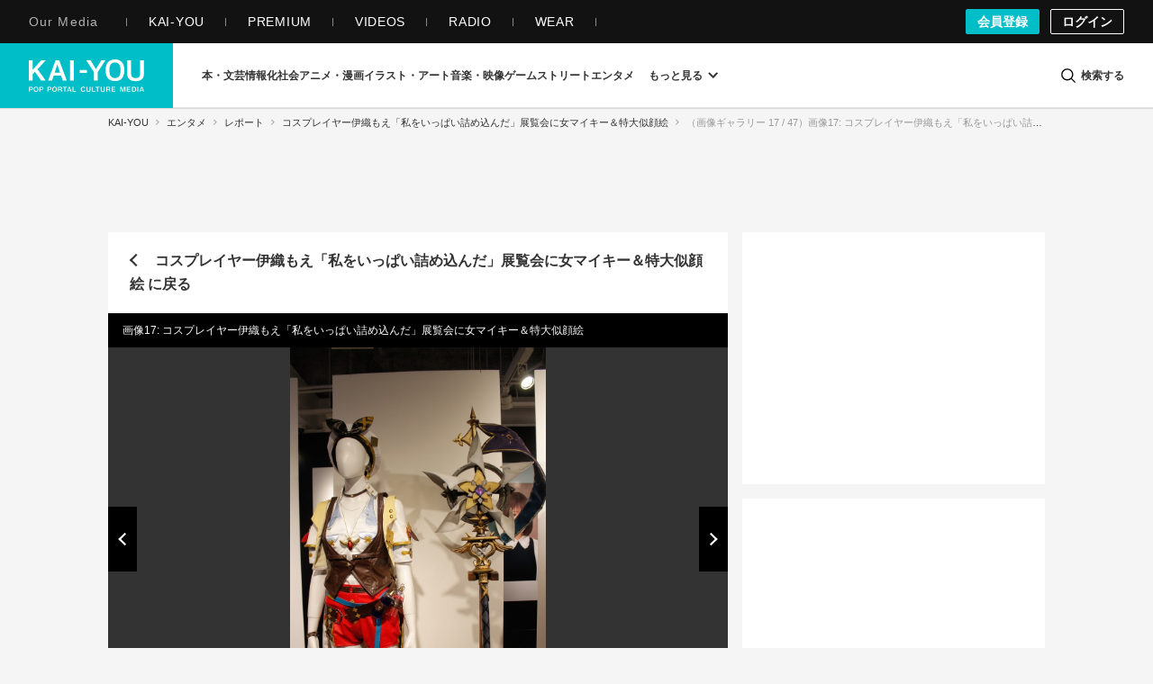

--- FILE ---
content_type: application/javascript; charset=utf-8
request_url: https://fundingchoicesmessages.google.com/f/AGSKWxX-ClfEfZ_FF1L1dc1tWPcO-wr0S8fQARMZiv_yR2VskyB9bQvpjPr6gzw-nNBlgrp-5CRm5hxK6Xyq50SZiZ7XyEObKWhbaV5T-Jr8XNAD-tJ1N4h7qU_pwFoqrGO1a0kcRVbRivHlctx6WTEPnCFevnzF7yowEquhYDWq4B-x5dpLlyYaUuDbkqEG/_/native-ads-/mbn_ad./adsnative__contest_ad_/pubfig.js
body_size: -1289
content:
window['4658bda7-800b-4f76-8757-8f8043623ce7'] = true;

--- FILE ---
content_type: application/javascript
request_url: https://kai-you.net/js/dotnet.min.js?1769064052
body_size: 58477
content:
(function(){function r(e,n,t){function o(i,f){if(!n[i]){if(!e[i]){var c="function"==typeof require&&require;if(!f&&c)return c(i,!0);if(u)return u(i,!0);var a=new Error("Cannot find module '"+i+"'");throw a.code="MODULE_NOT_FOUND",a}var p=n[i]={exports:{}};e[i][0].call(p.exports,function(r){var n=e[i][1][r];return o(n||r)},p,p.exports,r,e,n,t)}return n[i].exports}for(var u="function"==typeof require&&require,i=0;i<t.length;i++)o(t[i]);return o}return r})()({1:[function(require,module,exports){
let Swiper=require("swiper/swiper-bundle");function dispatcher(e,t){if(dispatcher.path_func=dispatcher.path_func||[],t)return dispatcher.path_func.push([e,t]);for(var i=0,a=dispatcher.path_func.length;i<a;++i){t=dispatcher.path_func[i];var n=e.match(t[0]);n&&t[1](n)}}function addOnLoadEvent(e){jQuery.event.add(window,"load",e)}var ALL=ALL||{};!function(e){ALL.all={},ALL.top={},ALL.list={},ALL.feature={},ALL.section={},ALL.type={},ALL.recent={},ALL.search={},ALL.article={},ALL.user={},ALL.keyphrase={},ALL.writing={},ALL.words={},ALL.register={},ALL.series={},ALL.information={},ALL.pushTest={},dispatcher(/^\/(dev\/kai-you_net\/)?(push_notifications)/,function(){return ALL.all.pushNotification(),"pushTest"}),dispatcher(".",function(){e(".features").length>0&&ALL.all.featureLoaded(),e(".l-header").length>0&&ALL.all.headerObserver(),e(".l-mega-menu").length>0&&ALL.all.megaMenuOverlay(),e(".l-dotnet-search-modal").length>0&&ALL.all.searchModalOverlay(),e(".js-m-search-eyecatch-filter-content").length>0&&ALL.all.searchResultFilterControl(),e(".js-m-mega-menu-article-category-listItem-button").length>0&&ALL.all.megamenuSubcategory(),e("#flashMessage").length>0&&ALL.all.flashMessage(),e(".js-fixedBanner").length>0&&ALL.all.fixedBanner(),e(".js-first-access-modal").length>0&&ALL.all.infoModalDisplayToggleUnsubscribe();var t=document.createElement("script");t.src="https://www.youtube.com/iframe_api";var i=document.getElementsByTagName("script")[0];return i.parentNode.insertBefore(t,i),ALL.all.relativTime(),"all"}),dispatcher(/^(\/?$)|((dev\/kai-you_net)\/?$)/,function(){return e(".js-youtube").length>0&&ALL.section.embedVideosPlayer(),e(".js-dismissible-information").length>0&&ALL.top.dismissibleInformation(),"top"}),dispatcher(/^\/(dev\/kai-you_net\/)?(type|news|series|videos|recent|pickup|ranking|search_result|category|media|author|user-contents|hookup)/,function(){return e(".js-m-category-filter").length>0&&ALL.article.categoryFilterContents(),e(".js-m-list-filter").length>0&&ALL.article.listPageFilterContents(),e(".m-article-category-ranking-images-main").length>0&&ALL.article.categoryImagePageSwiper(),e(".js-category-subcategory").length>0&&e(".js-category-subcategory-tooltip-toggle").click(function(t){e(".js-category-subcategory-tooltip-toggle-target").toggleClass("is-visible")}),ALL.list.listAjaxLoader(),"list"}),dispatcher(/^\/(dev\/kai-you_net\/)?(images\/ranking)/,function(){return e(".m-article-general-ranking-images-main").length>0&&ALL.article.generalImagePageSwiper(),ALL.list.listAjaxLoader(),"list"}),dispatcher(/^\/(dev\/kai-you_net\/)?(article)/,function(){return e(".m-article-images-main").length>0&&ALL.article.imagePageSwiper(),"article"}),dispatcher(/^\/(dev\/kai-you_net\/)?(u)/,function(){return ALL.user.historyMoreLoader(),"user"}),dispatcher(/^\/(dev\/kai-you_net\/)?(register)/,function(){return ALL.register.idDescription(),"register"}),dispatcher(/^\/(dev\/kai-you_net\/)?(writing\/(.)*\/preview)/,function(){return e(".m-article-eyecatch").fitVids({customSelector:"iframe[src*='vine.co'], iframe[src*='instagram.com'], iframe[src*='player.bilibili.com']"}),e(".l-article-container").length>0&&e(".m-article-text").fitVids({customSelector:"iframe[src*='vine.co'], iframe[src*='instagram.com'], iframe[src*='player.bilibili.com']"}),ALL.article.tweetLazyLoad(),ALL.article.instagramPostsLazyLoad(),ALL.article.tiktokLazyLoad(),"/writing/preview"}),dispatcher(/^\/(dev\/kai-you_net\/)?(contact_ad)/,function(){var t=e(".l-advertize-jump-button"),i=e(window),a=e(".m-advertize-header-about").offset().top;return i.on("scroll",function(e){i.scrollTop()>a?t.fadeIn(300).css("display","table"):t.fadeOut(300)}),e("a[href^=#]").click(function(t){t.preventDefault();var a=e(e(this).attr("href")).offset().top-56;return a<i.scrollTop()&&(a-=72),e("html:not(:animated),body:not(:animated)").animate({scrollTop:a},500),!1}),"advertizing"}),dispatcher(/^\/(dev\/kai-you_net\/)?(series)/,function(){return ALL.series.categorySortToggle(),ALL.series.categorySelect(),"/series"}),dispatcher(/^\/(dev\/kai-you_net\/)?(information)/,function(){return ALL.information.informationImageLazyLoad(),"information"}),ALL.all.headerObserver=function(){require("./dotnet/header-observer")},document.querySelectorAll(".js-m-menu-categories-item-link").forEach(e=>{e.href===location.href&&e.parentElement.classList.add("is-current")}),ALL.all.megamenuSubcategory=function(){require("./dotnet/megamenu-subcategory")},e(function(){e(".js-topnews-tab-button").on("click",function(){let t=e(".js-topnews-tab-button").index(this);e(".js-topnews-tab-button").removeClass("is-btn-active"),e(this).addClass("is-btn-active"),e(".js-topnews-tabItem").removeClass("is-item-active"),e(".js-topnews-tabItem").eq(t).addClass("is-item-active")})}),ALL.all.megaMenuOverlay=function(){var t=e("body"),i=e(".l-header").find(".js-mega-menu-open"),a=e(".l-mega-menu"),n=a.find(".js-mega-menu-close"),r=e(".m-mega-menu-overlay");i.on("click",function(e){e.preventDefault(),a.addClass("is-active"),t.addClass("is-overlay-open"),r.fadeIn(300)}),n.on("click",function(e){e.preventDefault(),a.removeClass("is-active"),t.removeClass("is-overlay-open"),r.fadeOut(300)}),r.on("click",function(e){e.preventDefault(),a.removeClass("is-active"),t.removeClass("is-overlay-open"),r.fadeOut(300)})},ALL.all.searchModalOverlay=function(){require("./dotnet/searchModalOverlay")},ALL.all.searchResultFilterControl=function(){require("./dotnet/searchResultFilterControl")},e(function(){e(".m-ranking-tab-button").on("click",function(){e(".m-ranking-tab-button, .m-ranking-tabItem-list").removeClass("is-active"),e(this).addClass("is-active");var t=e(".m-ranking-tab-button").index(this);e(".m-ranking-tabItem-list").eq(t).addClass("is-active")})}),ALL.section.embedVideosPlayer=function(){let t;e(".js-youtube").click(function(){const i=e(this).data("videoId"),a="js-ytPlayer",n=e("#js-ytPlayer"),r=n.width(),o=n.outerHeight();t?t.loadVideoById(i):t=new YT.Player(a,{height:o,width:r,videoId:i,events:{onReady:l}});let s=e(".js-youtube").index(this);function l(e){e.target.playVideo()}s<0?e(".is-item-active").find(".js-youtube").first().addClass("is-playing"):(e(".js-youtube").removeClass("is-playing"),e(".js-youtube").eq(s).addClass("is-playing"))}),e(".js-youtube-tab-button").on("click",function(){let t=e(".js-youtube-tab-button").index(this);e(".js-youtube-tab-button").removeClass("is-btn-active"),e(this).addClass("is-btn-active"),e(".js-youtube-tabItem").removeClass("is-item-active"),e(".js-youtube-tabItem").eq(t).addClass("is-item-active");const i=e(".js-youtube-tabItem").eq(t).find(".js-youtube").first().data("videoId");e("#js-ytPlayer").data("videoId",i),e("#js-ytPlayer").find("img").removeClass("is-item-active"),e("#js-ytPlayer").find("img").eq(t).addClass("is-item-active")})},window.addEventListener("DOMContentLoaded",()=>{const e=document.querySelectorAll(".js-comment-listItem");for(let i of e){const e=i.querySelector(".js-comment-listItem-text"),a=i.querySelector(".js-comment-listItem-text-more-link"),n=e.innerText;t(e,n,a);let r=0;window.addEventListener("resize",()=>{r>0&&clearTimeout(r),r=setTimeout(function(){t(e,n,a),r=0},100)})}function t(e,t,i){let a=14;window.innerWidth>704&&(a=15),i.classList.add("is-hidden"),e.innerText=t;let n=function(e,t,i){const a=e.clientWidth,n=i.split("\n"),r=n.length;let o=1,s="",l=!1;const c=parseInt(a/t),d=c-9;return n.some((e,t)=>{const i=e.split(""),a=t+1,n=i.length;let u=0;if(i.some((e,t)=>{s+=e,u+=1;const i=t+1;return o>=3&&n==i&&a<r||o>=3&&u>d&&n-i>9||o>=3&&u>d&&a<r?(s+="……",o+=1,l=!0,!0):n==i?(o+=1,s+="\n",!0):void(u>=c&&(o+=1,u=0))}),o>4)return!0}),{text:s,overflow:l}}(e,a,t);e.innerText=n.text,n.overflow&&i.classList.remove("is-hidden")}}),ALL.all.relativTime=function(){e(".js-relativTime").length>0&&e(".js-relativTime").each(function(){var t=new Date,i=Math.floor(t.getTime()/1e3)-e(this).data("relativtime");i<86400&&(e(this).addClass("is-ago"),i<60?message="Just Now":i<3600?message=(Math.floor(i/60)<10?" ":"")+Math.floor(i/60)+" minutes":i<7200?message="1 hour":i<86400&&(message=(Math.floor(i/3600)<10?" ":"")+Math.floor(i/3600)+" hours"),e(this).text(message))})},ALL.all.flashMessage=function(){var t=e("#flashMessage");e.ajax({url:"/apis/del_set_flash",method:"GET"}),t.on("click",function(t){return t.preventDefault(),e(this).addClass("is-hidden"),!1}),setTimeout(function(){t.addClass("is-hidden")},6e3)},ALL.all.featureLoaded=function(){e(document).ready(function(){setTimeout(function(){e("body").addClass("is-loaded")},500)})},ALL.all.infoModalDisplayToggleUnsubscribe=function(){var t=e(".js-first-access-modal"),i=e(".js-first-access-modal-key").val()+"-kai-you.net";localStorage.getItem(i)||(!function(e){localStorage.setItem(e,e)}(i),t.removeClass("is-hidden")),t.find(".js-first-access-modal-close").on("click",function(e){e.preventDefault(),t.fadeOut(300,function(){t.addClass("is-closed")})})},ALL.article.categoryFilterContents=function(){require("./dotnet/category-filter")()},ALL.article.listPageFilterContents=function(){require("./dotnet/list-page-filter")()},ALL.series.categorySortToggle=function(){var t=e(".m-series-category-sort"),i=t.find(".m-series-category-sort-head"),a=t.find(".m-series-category-sort-body");const n=e(".m-series-category-sort-head-bar").find(e(".kaiyou-icon-angle-up"));i.click(function(){e(this).toggleClass("m-series-category-sort-head__opened"),n.toggleClass("is-open").toggleClass("is-close"),a.slideToggle()})},ALL.series.categorySelect=function(){var t=e(".m-series-category-sort-body"),i=t.find(".m-series-category-label"),a=t.find(".m-series-category-sort-select-button__all"),n=t.find(".m-series-category-sort-select-button__cancelall");i.click(function(t){t.preventDefault(),e(this).toggleClass("m-series-category-label__selected");var i=e(this).parent().find("[type=checkbox]").attr("id"),a=e("#"+i),n=e("#"+i+"_");a.prop("checked")?(a.prop("checked",!1),n.prop("value",0)):(a.prop("checked",!0),n.prop("value",1))}),a.click(function(){i.addClass("m-series-category-label__selected"),e(".m-series-category-sort-list").find("input").prop("checked",!0)}),n.click(function(){i.removeClass("m-series-category-label__selected"),e(".m-series-category-sort-list").find("input").prop("checked",!1)})},ALL.list.listAjaxLoader=function(){var t=e(".m-recent"),i=(t.find(".m-recent-list"),t.find(".l-list-pager")),a=i.find(".m-list-pager-button a"),n=a.attr("href"),r=!1,o=e(".m-list-pager-ajax-loading");function s(){o.hide(),i.find(".m-list-pager-button").show(),i.find(".m-list-pager-number").show(),r=!1}a.on("click",function(l){l.preventDefault(),r||(o.show(),i.find(".m-list-pager-button").hide(),i.find(".m-list-pager-number").hide(),r=!0,e.post(n,e(this).serialize(),function(r){"function"==typeof gtag&&gtag("event","page_view",{page_location:n}),history.replaceState(null,null,n),i.find(".m-list-pager-number").remove(),e(r).find(".m-list-pager-number").insertAfter(".m-list-pager-button"),_$loadingContainer=e(".js-ajax-load-container"),_$loadingContents=e(r).find(".js-ajax-load-contents"),_$loadingContents.find(".l-pc_resp_all_inhouse_1st")&&_$loadingContents.find(".l-pc_resp_all_inhouse_1st").remove(),_$loadingContents.appendTo(_$loadingContainer).hide().fadeIn(),void 0===(n=e(r).find(".m-list-pager-button a").attr("href"))?t.find(".m-list-pager-button").remove():a.attr("href",n),lozad(".lozad",{rootMargin:"5%"}).observe()}).done(function(){s()}).fail(function(){s()}))})},ALL.article.imagePageSwiper=function(){require("./dotnet/image-page")},ALL.article.categoryImagePageSwiper=function(){require("./dotnet/category-ranking-view")},ALL.article.tweetLazyLoad=function(){const e=[].slice.call(document.querySelectorAll(".twitter-tweet")),t=new IntersectionObserver(function(e,i){e.forEach(function(e){if(e.isIntersecting){var i=e.target;const a=document.createElement("script");a.type="text/javascript",a.async=!0,a.src="https://platform.x.com/widgets.js",a.charset="utf-8",i.append(a),t.unobserve(i)}})},{rootMargin:"5%"});e.forEach(function(e){t.observe(e)})},ALL.article.instagramPostsLazyLoad=function(){const e=[].slice.call(document.querySelectorAll(".instagram-media")),t=new IntersectionObserver(function(e,i){e.forEach(function(e){if(e.isIntersecting){var i=e.target;const a=document.createElement("script");a.type="text/javascript",a.async=!0,a.src="https://www.instagram.com/embed.js",a.charset="utf-8",i.append(a),t.unobserve(i)}})},{rootMargin:"5%"});e.forEach(function(e){t.observe(e)})},ALL.article.tiktokLazyLoad=function(){const e=[].slice.call(document.querySelectorAll(".tiktok-embed")),t=new IntersectionObserver(function(e,i){e.forEach(function(e){if(e.isIntersecting){var i=e.target;const a=document.createElement("script");a.type="text/javascript",a.async=!0,a.src="https://www.tiktok.com/embed.js",a.charset="utf-8",i.append(a),t.unobserve(i)}})},{rootMargin:"5%"});e.forEach(function(e){t.observe(e)})},ALL.register.idDescription=function(){var t=e(".js-kaiyou-id-description-button"),i=e(".js-kaiyou-id-description-text");i.hide(),t.on("click",function(e){e.preventDefault(),i.slideToggle(200)})},ALL.user.historyMoreLoader=function(){var t=e(".m-user-profile-main-keyphrase"),i=t.find(".m-user-profile-main-keyphrase-list"),a=t.find(".m-user-profile-main-keyphrase-load-more-button"),n=a.find("a"),r=n.attr("href"),o=t.find(".m-user-profile-main-keyphrase-ajax-loading"),s=!1;function l(){o.hide(),n.show(),s=!1}a.on("click",function(t){t.preventDefault(),s||(o.show(),n.hide(),s=!0,e.post(r,e(this).serialize(),function(t){e(t).find(".m-user-profile-main-keyphrase-listItem").appendTo(i).hide().fadeIn(),void 0===(r=e(t).find(".m-user-profile-main-keyphrase-load-more-button").find("a").attr("href"))?a.remove():n.attr("href",r)}).done(function(){l()}).fail(function(){l()}))})},ALL.all.fixedBanner=function(){require("./dotnet/fixed-banner")},ALL.information.informationImageLazyLoad=function(){lozad(".lozad",{rootMargin:"5%"}).observe()},ALL.top.dismissibleInformation=function(){require("./dotnet/dismissible-information")},dispatcher(location.pathname)}(jQuery);

},{"./dotnet/category-filter":2,"./dotnet/category-ranking-view":3,"./dotnet/dismissible-information":4,"./dotnet/fixed-banner":5,"./dotnet/header-observer":6,"./dotnet/image-page":7,"./dotnet/list-page-filter":8,"./dotnet/megamenu-subcategory":9,"./dotnet/searchModalOverlay":10,"./dotnet/searchResultFilterControl":11,"swiper/swiper-bundle":12}],2:[function(require,module,exports){
module.exports=function(){const e=".js-m-category-filter-contents-title",t=".js-m-category-filter",c=".js-m-category-filter-contents-arrow",r=".js-m-category-filter-type-listItem input",n='input[name="period"]',o="#ArticleFilterPublishedFrom",s="#ArticleFilterPublishedTo",i="#ArticleFilterTypeAll",l=()=>{const n=document.querySelector(e),o=document.querySelector(t);if(!n||!o)return;const s=n.querySelector(c),l=()=>{o.classList.remove("is-active"),s&&s.classList.remove("is-rotated"),n.setAttribute("aria-expanded","false")},a=()=>{o.classList.contains("is-active")?l():(o.classList.add("is-active"),s&&s.classList.add("is-rotated"),n.setAttribute("aria-expanded","true"))};n.addEventListener("click",e=>{e.stopPropagation(),a()},{passive:!0}),n.addEventListener("keydown",e=>{"Enter"!==e.key&&" "!==e.key||(e.preventDefault(),a())}),document.addEventListener("click",e=>{o.contains(e.target)||n.contains(e.target)||l()},{passive:!0}),document.addEventListener("keydown",e=>{"Escape"===e.key&&l()});const d=document.querySelector(i),u=Array.from(document.querySelectorAll(r));if(!d||0===u.length)return;const m=()=>{u.forEach(e=>{const t=e.nextElementSibling;t&&t.classList.toggle("is-selected",e.checked)})};u.forEach(e=>{const t=e.nextElementSibling,c=e.closest(".js-m-category-filter-type-listItem");c&&c.addEventListener("click",c=>{t&&(t.contains(c.target)||c.target===e)||t&&"function"==typeof t.click&&t.click()}),e.addEventListener("change",()=>{e===d&&e.checked&&u.forEach(e=>{e!==d&&(e.checked=!1)}),e!==d&&e.checked&&(d.checked=!1),u.some(e=>e!==d&&e.checked)||(d.checked=!0),m()})}),m()};document.addEventListener("DOMContentLoaded",()=>{l(),(()=>{const e=document.getElementById("categoryFilterForm");if(!e)return;const t=Array.from(e.querySelectorAll(n)),c=e.querySelector(o),r=e.querySelector(s);if(!c||!r||0===t.length)return;const i=new Date;i.setDate(i.getDate()+1);const l=i.toISOString().split("T")[0];r.max=l,c.max=l;const a=()=>{const e=t.find(e=>e.checked);return e?e.value:null},d=()=>{if(!c||!r)return;const e="custom"===a();c.style.opacity=e?"":"0.6",r.style.opacity=e?"":"0.6"};d(),t.forEach(e=>e.addEventListener("change",d));const u=t.find(e=>"custom"===e.value);u&&c&&r&&[c,r].forEach(e=>{e.addEventListener("click",()=>{u.checked||(u.checked=!0,u.dispatchEvent(new Event("change",{bubbles:!0})))}),e.addEventListener("focus",()=>{u.checked||(u.checked=!0,u.dispatchEvent(new Event("change",{bubbles:!0})))})}),e.addEventListener("submit",()=>{"custom"!==a()&&(c.disabled=!0,r.disabled=!0)})})();document.querySelector("#ArticleFilterTypeAll");const e=Array.from(document.querySelectorAll(".js-m-category-filter-type-listItem input")),t=document.querySelector(".js-m-category-filterbox-form-clear-button"),c=Array.from(document.querySelectorAll('input[name="period"]')),r=document.querySelector("#ArticleFilterPublishedFrom"),i=document.querySelector("#ArticleFilterPublishedTo");t&&t.addEventListener("click",n=>{n.preventDefault();const o=t.closest("form");if(o&&"function"==typeof o.reset&&o.reset(),e.length&&e.forEach(e=>{const t=e.nextElementSibling;t&&t.classList.toggle("is-selected",e.checked)}),r&&i&&c.length){const e=c.some(e=>e.checked&&"custom"===e.value);r.style.opacity=e?"":"0.6",i.style.opacity=e?"":"0.6"}})})};

},{}],3:[function(require,module,exports){
let Swiper=require("swiper/swiper-bundle");window.addEventListener("DOMContentLoaded",()=>{let e=location.pathname.substring(1).split("/"),i=parseInt(e[3]-1),n=$(".js-category-ranking-images-main-swiper-slide"),a=$('.js-category-ranking-images-main-swiper-slide[data-slide-index="'+i+'"]'),t=n.index(a),s=-1;const r=new Swiper(".js-category-ranking-images-main-swiper-container",{initialSlide:t,slideClass:"js-category-ranking-images-main-swiper-slide",wrapperClass:"js-category-ranking-images-main-swiper-wrapper",slideToClickedSlide:!0,navigation:{prevEl:".js-category-ranking-images-main-swiper-prev",nextEl:".js-category-ranking-images-main-swiper-next"},keyboard:{enabled:!0}});r.on("slidePrevTransitionStart",function(){$(".js-images-main-swiper-prev").addClass("active")}),r.on("slidePrevTransitionEnd",function(){$(".js-images-main-swiper-prev, .js-images-main-swiper-next").removeClass("active")}),r.on("slideNextTransitionStart",function(){$(".js-images-main-swiper-next").addClass("active")}),r.on("slideNextTransitionEnd",function(){$(".js-images-main-swiper-prev, .js-images-main-swiper-next").removeClass("active")}),r.on("transitionStart",function(){d(),$(".js-category-ranking-images-main-swiper-prev").fadeOut(30),$(".js-category-ranking-images-main-swiper-next").fadeOut(30),$(window).load(function(){setTimeout(function(){$(".loading-img-box").fadeOut(300)},1),g()})}),r.on("transitionEnd",function(){$(".js-category-ranking-images-main-swiper-prev").fadeIn(30),$(".js-category-ranking-images-main-swiper-next").fadeIn(30)}),$(".js-images-list-slide").on("click",function(){var e=$(this).data("img-index"),i=$(".js-category-ranking-images-main-swiper-slide"),n=$('.js-category-ranking-images-main-swiper-slide[data-slide-index="'+e+'"]'),a=i.index(n);r.slideTo(a)});document.querySelector(".js-category-ranking-images-main-swiper-prev"),document.querySelector(".js-category-ranking-images-main-swiper-next");if(-1!==window.navigator.platform.indexOf("Win")){var o=t;Object.defineProperty(r,"activeIndex",{get:function(){return o},set:function(e){e!==r.activeIndex&&d(e),o=e},enumerable:!0,configurable:!0})}function d(i){if("function"==typeof gtag&&gtag("config","UA-1510186-3",{send_page_view:!1}),null!=r){void 0===i&&(i=r.activeIndex);i=r.activeIndex;var n=$(".swiper-slide-active");$(".js-images-list-slide").removeClass("current");var a=n.data("slide-alt");$(".js-article-category-ranking-images-main-title").html(a);var t=n.data("slide-content-id");c=t,$.ajax({url:"/apis/getUrlToContent/"+c+".json"}).done(function(e){let i=$(".js-embed-content"),n=e.response.title,a=e.response.description,t=e.response.url,s=e.response.img;i.find(".m-article-embed-textTitle").text(n),i.find(".m-article-embed-textDescription").text(a),i.find("a").attr("href",t),i.find("img").attr("src",s),i.find("img").attr("alt",n)}),imgIndex=n.data("slide-index"),$(".js-article-images-index").html(imgIndex+1);var o="/category/"+e[1]+"/images/"+(imgIndex+1);window.history.replaceState(null,null,o),"function"==typeof gtag&&gtag("event","page_view",{page_title:a,page_location:location.origin+o,page_path:o});var d=$(".js-images-list-slide").outerWidth(!0),l=d*imgIndex-$(window).outerWidth(!0)/2+d/2+28,m=d*Math.floor(imgIndex/3);$(".m-article-images-side").animate({scrollLeft:l,scrollTop:m},150),g(),(s+=1)>=3&&(s=0,googletag.pubads().refresh())}var c}function g(){document.title=$(".js-article-category-ranking-images-main-title").text().replace(/^\s+|\s+$/g,"")+"の画像 - KAI-YOU"}$(".adunit").dfp("72206982"),$(window).load(function(){d()}),$(".js-button-zoom").on("click",function(e){e.preventDefault(),$(".categoryimages.view").addClass("mode-zoom"),r.update(!0)}),$(window).keydown(function(e){90==e.keyCode&&($(".categoryimages.view").addClass("mode-zoom"),r.update(!0))}),$(".js-button-zoom-close").on("click",function(e){e.preventDefault(),$(".categoryimages.view").removeClass("mode-zoom"),r.update(!0)}),$(window).keydown(function(e){27==e.keyCode&&($(".categoryimages.view").removeClass("mode-zoom"),r.update(!0))})});

},{"swiper/swiper-bundle":12}],4:[function(require,module,exports){
window.addEventListener("DOMContentLoaded",()=>{const e=document.querySelector(".js-dismissible-information"),t=document.querySelector(".js-dismissible-information-close");if(!e||!t)return;const n=function(e){const t=document.cookie.match(new RegExp("(^| )"+e+"=([^;]+)"));return t?t[2]:null}("notice_closed_at");let s=!0;if(n){const e=new Date(n);(new Date-e)/1e3<604800&&(s=!1)}s?e.classList.add("is-ready"):e.classList.add("is-dismissible"),t.addEventListener("click",()=>{const t=(new Date).toISOString();!function(e,t,n){const s=new Date(Date.now()+1e3*n).toUTCString();document.cookie=`${e}=${t}; expires=${s}; path=/`}("notice_closed_at",t,604800),e.classList.remove("is-ready"),e.classList.add("is-dismissible");let n=!1;const s=()=>{n||(n=!0,e&&e.parentNode&&e.parentNode.removeChild(e),e.removeEventListener("transitionend",s))};e.addEventListener("transitionend",s),setTimeout(s,600),console.log("Notice closed and cookie set:",t)})});

},{}],5:[function(require,module,exports){
window.addEventListener("DOMContentLoaded",()=>{const e=document.querySelector(".js-fixedBanner");if(!e)return;const t=e.querySelector(".js-closeButton");if(!t)return void console.error("固定バナーの閉じるボタン (.js-closeButton) が見つかりませんでした。");t.addEventListener("click",()=>{e.style.transition="opacity 0.4s ease",e.style.opacity="0",e.addEventListener("transitionend",()=>{e.remove()},{once:!0}),fetch("/apis/set_fixed_disable").then(e=>{e.ok||console.error("fixed_disable クッキーを設定するためのAPI呼び出しが失敗しました。ステータス:",e.status)}).catch(e=>{console.error("fixed_disable クッキーを設定するためのAPI呼び出し中にネットワークエラーが発生しました:",e)})})});

},{}],6:[function(require,module,exports){
function throttle(e,n){let t=0;return function(...i){const s=Date.now();s-t>=n&&(t=s,e.apply(this,i))}}document.addEventListener("DOMContentLoaded",function(){const e=document.querySelector(".l-header");if(!e)return;let n=0,t=window.innerHeight/2;const i=1081,s=/iPhone|iPod|Android.*Mobile|Windows Phone/.test(navigator.userAgent);function o(){return window.innerWidth<i||s}window.addEventListener("scroll",throttle(function(){if(!o())return;const i=window.scrollY||document.documentElement.scrollTop;i>n&&i>t?(e.classList.remove("js-visible"),e.classList.add("js-hidden")):i<n&&(e.classList.remove("js-hidden"),e.classList.add("js-visible")),n=Math.max(i,0)},100)),window.addEventListener("resize",throttle(function(){t=window.innerHeight/2,o()||(e.classList.remove("js-hidden"),e.classList.add("js-visible"))},200))});

},{}],7:[function(require,module,exports){
let Swiper=require("swiper/swiper-bundle");window.addEventListener("DOMContentLoaded",()=>{function e(e){if("function"==typeof gtag&&gtag("config","UA-1510186-3",{send_page_view:!1}),null!=d){void 0===e&&(e=d.activeIndex);e=d.activeIndex;var n=$(".swiper-slide-active");if($(".js-images-list-slide").removeClass("current"),null!=n.data("slide-index")){let e=n.data("slide-alt");$(".js-article-images-main-title").html(e),imgIndex=n.data("slide-index"),$(".js-article-images-index").html(imgIndex+1);let i=$(".js-article-images-page-count").text().trim();$(".m-breadcrumb").find("li:last-child").text("（画像ギャラリー "+i+"）"+e);var a=location.search,t="/article/"+s[1]+"/images/"+(imgIndex+1)+a;window.history.replaceState(null,null,t),"function"==typeof gtag&&gtag("event","page_view",{page_title:e,page_location:location.origin+t,page_path:t});var o=$(".js-images-list-slide").outerWidth(!0),l=o*imgIndex-$(window).outerWidth(!0)/2+o/2+28,m=o*Math.floor(imgIndex/3);$(".m-article-images-side").animate({scrollLeft:l,scrollTop:m},150),$(".js-images-list-slide").eq(imgIndex).addClass("current")}else{$(".m-article-images-main-text-title").html("Ads")}i(),(r+=1)>=3&&(r=0,googletag.pubads().refresh())}}function i(){document.title=$(".js-article-images-main-title").text().replace(/^\s+|\s+$/g,"")+"の画像 - KAI-YOU"}var s=location.pathname.substring(1).split("/"),n=parseInt(s[3]-1),a=$(".js-images-main-swiper-slide"),t=$('.js-images-main-swiper-slide[data-slide-index="'+n+'"]'),o=a.index(t),r=-1;const d=new Swiper(".js-images-main-swiper-container",{initialSlide:o,slideClass:"js-images-main-swiper-slide",wrapperClass:"js-images-main-swiper-wrapper",slideToClickedSlide:!0,navigation:{prevEl:".js-images-main-swiper-prev",nextEl:".js-images-main-swiper-next"},keyboard:{enabled:!0},init:!1});d.on("init",function(){$(".js-images-main-swiper-prev").show(),$(".js-images-main-swiper-next").show(),$(".js-button-zoom").show(),$(".js-images-list-slide").on("click",m)}),d.on("slidePrevTransitionStart",function(){$(".js-images-main-swiper-prev").addClass("active")}),d.on("slidePrevTransitionEnd",function(){$(".js-images-main-swiper-prev, .js-images-main-swiper-next").removeClass("active")}),d.on("slideNextTransitionStart",function(){$(".js-images-main-swiper-next").addClass("active")}),d.on("slideNextTransitionEnd",function(){$(".js-images-main-swiper-prev, .js-images-main-swiper-next").removeClass("active")}),d.on("transitionStart",function(){e(),$(".js-images-main-swiper-prev").fadeOut(30),$(".js-images-main-swiper-next").fadeOut(30),$(window).load(function(){setTimeout(function(){$(".loading-img-box").fadeOut(300)},1),i()})}),d.on("transitionEnd",function(){$(".js-images-main-swiper-prev").fadeIn(30),$(".js-images-main-swiper-next").fadeIn(30)});var l=function(){var e=document.querySelector(".js-images-list-slide").getBoundingClientRect().width*$(".js-images-list-slide").length;$(".js-images-list-swiper-wrapper").css("width",e),$(".js-images-list-swiper-wrapper").css("visibility","initial")};function m(){let e=$(this).data("img-index"),i=$(".js-images-main-swiper-slide"),s=$('.js-images-main-swiper-slide[data-slide-index="'+e+'"]'),n=i.index(s);d.slideTo(n)}document.querySelector(".js-images-main-swiper-prev"),document.querySelector(".js-images-main-swiper-next");if(-1!==window.navigator.platform.indexOf("Win")){var g=o;Object.defineProperty(d,"activeIndex",{get:function(){return g},set:function(i){i!==d.activeIndex&&e(i),g=i},enumerable:!0,configurable:!0})}$(".adunit").dfp("72206982"),$(window).load(function(){l(),$(".js-images-list-swiper-wrapper").css("visibility","initial"),e()});var c=!1;$(window).resize(function(){!1!==c&&clearTimeout(c),c=setTimeout(function(){d.update(!0),e(),l()},200)}),$(".js-button-zoom").on("click",function(e){e.preventDefault(),$(".image").addClass("mode-zoom"),d.update(!0)}),$(window).keydown(function(e){90==e.keyCode&&($(".image").addClass("mode-zoom"),d.update(!0))}),$(".js-button-zoom-close").on("click",function(e){e.preventDefault(),$(".image").removeClass("mode-zoom"),d.update(!0)}),$(window).keydown(function(e){27==e.keyCode&&($(".image").removeClass("mode-zoom"),d.update(!0))}),d.init()});

},{"swiper/swiper-bundle":12}],8:[function(require,module,exports){
module.exports=function(){const e=".js-m-list-filter-contents-title",t=".js-m-list-filter",c=".js-m-list-filter-contents-arrow",r=".js-m-list-filter-type-listItem input",n=".js-m-list-filter-category-listItem input",s='input[name="period"]',i="#ArticleFilterPublishedFrom",l="#ArticleFilterPublishedTo",o="#ArticleFilterTypeAll",a="#ListFilterCategoryAll",d=()=>{const s=document.querySelector(e),i=document.querySelector(t);if(!s||!i)return;const l=s.querySelector(c),d=()=>{i.classList.remove("is-active"),l&&l.classList.remove("is-rotated"),s.setAttribute("aria-expanded","false")},u=()=>{i.classList.contains("is-active")?d():(i.classList.add("is-active"),l&&l.classList.add("is-rotated"),s.setAttribute("aria-expanded","true"))};s.addEventListener("click",e=>{e.stopPropagation(),u()},{passive:!0}),s.addEventListener("keydown",e=>{"Enter"!==e.key&&" "!==e.key||(e.preventDefault(),u())}),document.addEventListener("click",e=>{i.contains(e.target)||s.contains(e.target)||d()},{passive:!0}),document.addEventListener("keydown",e=>{"Escape"===e.key&&d()});const m=(e,t)=>{const c=document.querySelector(e),r=Array.from(document.querySelectorAll(t));if(!c||0===r.length)return;const n=()=>{r.forEach(e=>{const t=e.nextElementSibling;t&&t.classList.toggle("is-selected",e.checked)})},s=()=>{const e=r.some(e=>e!==c&&e.checked);c.checked=!e,n()};s(),r.forEach(e=>{const t=e.nextElementSibling,n=e.closest("li");n&&n.addEventListener("click",c=>{t&&(t.contains(c.target)||c.target===e)||t&&"function"==typeof t.click&&t.click()}),e.addEventListener("change",()=>{e===c&&e.checked&&r.forEach(e=>{e!==c&&(e.checked=!1)}),s()})}),n()};m(o,r),m(a,n)};document.addEventListener("DOMContentLoaded",()=>{d(),(()=>{const e=document.getElementById("categoryFilterForm");if(!e)return;const t=Array.from(e.querySelectorAll(s)),c=e.querySelector(i),r=e.querySelector(l);if(!c||!r||0===t.length)return;const n=new Date;n.setDate(n.getDate()+1);const o=n.toISOString().split("T")[0];r.max=o,c.max=o;const a=()=>{const e=t.find(e=>e.checked);return e?e.value:null},d=()=>{if(!c||!r)return;const e="custom"===a();c.style.opacity=e?"":"0.6",r.style.opacity=e?"":"0.6"};d(),t.forEach(e=>e.addEventListener("change",d));const u=t.find(e=>"custom"===e.value);u&&c&&r&&[c,r].forEach(e=>{e.addEventListener("click",()=>{u.checked||(u.checked=!0,u.dispatchEvent(new Event("change",{bubbles:!0})))}),e.addEventListener("focus",()=>{u.checked||(u.checked=!0,u.dispatchEvent(new Event("change",{bubbles:!0})))})}),e.addEventListener("submit",()=>{"custom"!==a()&&(c.disabled=!0,r.disabled=!0)})})();const e=document.querySelector(".js-m-list-filterbox-form-clear-button");if(!e)return;const t=e.closest("form");if(!t)return;t.querySelector("#ArticleFilterTypeAll"),Array.from(t.querySelectorAll(".js-m-list-filter-type-listItem input"));const c=Array.from(t.querySelectorAll('input[name="period"]')),o=t.querySelector("#ArticleFilterPublishedFrom"),a=t.querySelector("#ArticleFilterPublishedTo");e.addEventListener("click",e=>{e.preventDefault(),t&&"function"==typeof t.reset&&t.reset();const s=e=>{Array.from(document.querySelectorAll(e)).forEach(e=>{const t=e.nextElementSibling;t&&t.classList.toggle("is-selected",e.checked)})};if(s(r),s(n),o&&a&&c.length){const e=c.some(e=>e.checked&&"custom"===e.value);o.style.opacity=e?"":"0.6",a.style.opacity=e?"":"0.6"}})})};

},{}],9:[function(require,module,exports){
document.addEventListener("DOMContentLoaded",function(){document.addEventListener("click",function(e){if(e.target.matches(".js-m-mega-menu-article-category-listItem-button")){e.preventDefault();const t=e.target,s=t.nextElementSibling;s&&s.classList.contains("js-m-mega-menu-article-category-listItem-inner")&&(!function(e){if("none"!==e.style.display&&e.offsetHeight>0)e.style.height=e.offsetHeight+"px",e.style.overflow="hidden",e.style.transition="height 0.3s ease",requestAnimationFrame(()=>{e.style.height="0px"}),setTimeout(()=>{e.style.display="none",e.style.height="",e.style.overflow="",e.style.transition=""},300);else{e.style.display="block";const t=e.scrollHeight+"px";e.style.height="0px",e.style.overflow="hidden",e.style.transition="height 0.3s ease",requestAnimationFrame(()=>{e.style.height=t}),setTimeout(()=>{e.style.height="",e.style.overflow="",e.style.transition=""},300)}}(s),t.classList.toggle("open"))}})});

},{}],10:[function(require,module,exports){
window.addEventListener("DOMContentLoaded",()=>{const e=document.body,t=document.querySelector(".js-dotnet-search-modal"),c=document.querySelector(".m-dotnet-search-modal-overlay"),s=document.querySelector(".js-header-search-modal-open"),n=document.querySelector(".js-dotnet-search-modal-close-button"),o=document.querySelector(".js-search-modal-search-form");if(!t||!c)return;const l=s=>{s.preventDefault(),t.classList.add("is-active"),c.classList.add("is-active"),e.classList.add("is-overlay-open")},r=s=>{s.preventDefault(),t.classList.remove("is-active"),c.classList.remove("is-active"),e.classList.remove("is-overlay-open")};function i(e,t,c){e.addEventListener("click",e=>{c.contains(e.target)||e.target===t||c.click()})}s&&s.addEventListener("click",l),n&&n.addEventListener("click",r),c.addEventListener("click",r),o&&o.addEventListener("keypress",e=>{if(13===e.which||13===e.keyCode){e.preventDefault();const t=e.target.closest("form");t&&t.submit()}});const d=document.querySelectorAll('input[name="period"]'),a=document.getElementById("searchFilterPublishedFrom"),m=document.getElementById("searchFilterPublishedTo"),h=document.getElementById("custom");const u=()=>{if(!a||!m)return;const e="custom"===(()=>{const e=Array.from(d).find(e=>e.checked);return e?e.value:null})();a.style.opacity=e?"":"0.6",m.style.opacity=e?"":"0.6"};if(d.length>0&&(!function(){if(!a||!m)return;const e=(new Date).toISOString().split("T")[0];a.max=e,m.max=e}(),u(),d.forEach(e=>e.addEventListener("change",u))),h&&a&&m){const e=()=>{h.checked||(h.checked=!0,h.dispatchEvent(new Event("change",{bubbles:!0})))};[a,m].forEach(t=>{t.addEventListener("click",e),t.addEventListener("focus",e)})}const y=document.getElementById("ArticleFilterCategoryAll"),g=[...document.querySelectorAll(".js-m-dotnet-search-modal-category-listItem input")];function f(){g.forEach(e=>{e.nextElementSibling&&e.nextElementSibling.classList.toggle("is-selected",e.checked)})}y&&g.length>0&&(g.forEach(e=>{const t=e.closest(".js-m-dotnet-search-modal-category-listItem"),c=e.nextElementSibling;t&&c&&(i(t,e,c),e.addEventListener("change",()=>{e===y&&e.checked?g.forEach(e=>e!==y&&(e.checked=!1)):e!==y&&e.checked&&(y.checked=!1),g.some(e=>e!==y&&e.checked)||(y.checked=!0),f()}))}),g.some(e=>e!==y&&e.checked)&&(y.checked=!1),f());const v=document.getElementById("SearchModalArticleFilterTypeAll"),E=[...document.querySelectorAll(".js-m-dotnet-search-modal-type-listItem input")];function p(){E.forEach(e=>{e.nextElementSibling&&e.nextElementSibling.classList.toggle("is-selected",e.checked)})}v&&E.length>0&&(E.forEach(e=>{const t=e.closest(".js-m-dotnet-search-modal-type-listItem"),c=e.nextElementSibling;t&&c&&(i(t,e,c),e.addEventListener("change",()=>{e===v&&e.checked?E.forEach(e=>e!==v&&(e.checked=!1)):e!==v&&e.checked&&(v.checked=!1),E.some(e=>e!==v&&e.checked)||(v.checked=!0),p()}))}),E.some(e=>e!==v&&e.checked)&&(v.checked=!1),p());const k=document.querySelector(".js-m-dotnet-search-modal-form-clear-button");k&&k.addEventListener("click",e=>{e.preventDefault();const t=k.closest("form");t&&(t.reset(),f(),p(),u())}),document.addEventListener("click",e=>{const t=e.target.closest(".js-m-dotnet-search-modal-slide-toggle-button");if(t){e.preventDefault();const c=t.nextElementSibling;c&&c.classList.contains("js-m-dotnet-search-modal-list-inner")&&(!function(e){const t="none"!==e.style.display&&e.offsetHeight>0;if(e.style.overflow="hidden",e.style.transition="height 0.3s ease",t)e.style.height=e.offsetHeight+"px",requestAnimationFrame(()=>{e.style.height="0"}),setTimeout(()=>{e.style.display="none",e.style.removeProperty("height"),e.style.removeProperty("overflow"),e.style.removeProperty("transition")},300);else{e.style.display="flex";const t=e.scrollHeight+"px";e.style.height="0",requestAnimationFrame(()=>{e.style.height=t}),setTimeout(()=>{e.style.removeProperty("height"),e.style.removeProperty("overflow"),e.style.removeProperty("transition")},300)}}(c),t.classList.toggle("open"))}})});

},{}],11:[function(require,module,exports){
window.addEventListener("DOMContentLoaded",()=>{const e=document.querySelector(".js-m-search-eyecatch-filter-button"),t=document.querySelector(".js-m-search-eyecatch-filter-content");if(!e||!t)return;function c(e,t,c){e.addEventListener("click",e=>{c.contains(e.target)||e.target===t||c.click()})}e.addEventListener("click",c=>{c.stopPropagation(),t.classList.toggle("is-active");const n=e.querySelector(".m-search-eyecatch-filter-button-icon");n&&n.classList.toggle("is-active")}),document.addEventListener("click",c=>{if(!t.contains(c.target)&&!e.contains(c.target)){t.classList.remove("is-active");const c=e.querySelector(".m-search-eyecatch-filter-button-icon");c&&c.classList.remove("is-active")}});const n=document.querySelectorAll('input[name="period"]'),s=document.getElementById("searchResultFilterPublishedFrom"),o=document.getElementById("searchResultFilterPublishedTo"),r=document.getElementById("searchCustom");document.getElementById("search12m");function l(){if(!s||!o)return;const e=new Date,t=e=>e.toISOString().split("T")[0];s.max=t(e),o.max=t(e)}const i=()=>{if(!s||!o)return;const e="custom"===(()=>{const e=Array.from(n).find(e=>e.checked);return e?e.value:null})();s.style.opacity=e?"":"0.6",o.style.opacity=e?"":"0.6"};l(),i(),Array.from(n).forEach(e=>e.addEventListener("change",i)),r&&s&&o&&[s,o].forEach(e=>{e.addEventListener("click",()=>{r.checked||(r.checked=!0,r.dispatchEvent(new Event("change",{bubbles:!0})))}),e.addEventListener("focus",()=>{r.checked||(r.checked=!0,r.dispatchEvent(new Event("change",{bubbles:!0})))})});const a=document.getElementById("searchResultFilterCategoryAll"),d=[...document.querySelectorAll(".js-m-search-eyecatch-filter-category-listItem input")];function h(){d.forEach(e=>{e.nextElementSibling&&e.nextElementSibling.classList.toggle("is-selected",e.checked)})}a&&d.length>0&&(d.forEach(e=>{const t=e.closest(".js-m-search-eyecatch-filter-category-listItem"),n=e.nextElementSibling;t&&n&&(c(t,e,n),e.addEventListener("change",()=>{e===a&&e.checked&&d.forEach(e=>e!==a&&(e.checked=!1)),e!==a&&e.checked&&(a.checked=!1),d.some(e=>e!==a&&e.checked)||(a.checked=!0),h()}))}),d.some(e=>e!==a&&e.checked)&&(a.checked=!1),h());const m=document.getElementById("searchResultFilterTypeAll"),u=[...document.querySelectorAll(".js-m-search-eyecatch-filter-type-listItem input")];function f(){u.forEach(e=>{e.nextElementSibling&&e.nextElementSibling.classList.toggle("is-selected",e.checked)})}m&&u.length>0&&(u.forEach(e=>{const t=e.closest(".js-m-search-eyecatch-filter-type-listItem"),n=e.nextElementSibling;t&&n&&(c(t,e,n),e.addEventListener("change",()=>{e===m&&e.checked&&u.forEach(e=>e!==m&&(e.checked=!1)),e!==m&&e.checked&&(m.checked=!1),u.some(e=>e!==m&&e.checked)||(m.checked=!0),f()}))}),u.some(e=>e!==m&&e.checked)&&(m.checked=!1),f());const y=document.querySelector(".js-m-search-eyecatch-filter-form-clear-button");y&&y.addEventListener("click",e=>{e&&"function"==typeof e.preventDefault&&e.preventDefault();const t=y.closest("form");t&&"function"==typeof t.reset&&t.reset(),h(),f(),l(),updateDateDisabled()})});

},{}],12:[function(require,module,exports){
!function(e,t){"object"==typeof exports&&"undefined"!=typeof module?module.exports=t():"function"==typeof define&&define.amd?define(t):(e="undefined"!=typeof globalThis?globalThis:e||self).Swiper=t()}(this,function(){"use strict";function e(e,t){for(var i=0;i<t.length;i++){var s=t[i];s.enumerable=s.enumerable||!1,s.configurable=!0,"value"in s&&(s.writable=!0),Object.defineProperty(e,s.key,s)}}function t(){return(t=Object.assign||function(e){for(var t=1;t<arguments.length;t++){var i=arguments[t];for(var s in i)Object.prototype.hasOwnProperty.call(i,s)&&(e[s]=i[s])}return e}).apply(this,arguments)}function i(e){return null!==e&&"object"==typeof e&&"constructor"in e&&e.constructor===Object}function s(e,t){void 0===e&&(e={}),void 0===t&&(t={}),Object.keys(t).forEach(function(a){void 0===e[a]?e[a]=t[a]:i(t[a])&&i(e[a])&&Object.keys(t[a]).length>0&&s(e[a],t[a])})}var a={body:{},addEventListener:function(){},removeEventListener:function(){},activeElement:{blur:function(){},nodeName:""},querySelector:function(){return null},querySelectorAll:function(){return[]},getElementById:function(){return null},createEvent:function(){return{initEvent:function(){}}},createElement:function(){return{children:[],childNodes:[],style:{},setAttribute:function(){},getElementsByTagName:function(){return[]}}},createElementNS:function(){return{}},importNode:function(){return null},location:{hash:"",host:"",hostname:"",href:"",origin:"",pathname:"",protocol:"",search:""}};function r(){var e="undefined"!=typeof document?document:{};return s(e,a),e}var n={document:a,navigator:{userAgent:""},location:{hash:"",host:"",hostname:"",href:"",origin:"",pathname:"",protocol:"",search:""},history:{replaceState:function(){},pushState:function(){},go:function(){},back:function(){}},CustomEvent:function(){return this},addEventListener:function(){},removeEventListener:function(){},getComputedStyle:function(){return{getPropertyValue:function(){return""}}},Image:function(){},Date:function(){},screen:{},setTimeout:function(){},clearTimeout:function(){},matchMedia:function(){return{}},requestAnimationFrame:function(e){return"undefined"==typeof setTimeout?(e(),null):setTimeout(e,0)},cancelAnimationFrame:function(e){"undefined"!=typeof setTimeout&&clearTimeout(e)}};function l(){var e="undefined"!=typeof window?window:{};return s(e,n),e}function o(e){return(o=Object.setPrototypeOf?Object.getPrototypeOf:function(e){return e.__proto__||Object.getPrototypeOf(e)})(e)}function d(e,t){return(d=Object.setPrototypeOf||function(e,t){return e.__proto__=t,e})(e,t)}function h(e,t,i){return(h=function(){if("undefined"==typeof Reflect||!Reflect.construct)return!1;if(Reflect.construct.sham)return!1;if("function"==typeof Proxy)return!0;try{return Date.prototype.toString.call(Reflect.construct(Date,[],function(){})),!0}catch(e){return!1}}()?Reflect.construct:function(e,t,i){var s=[null];s.push.apply(s,t);var a=new(Function.bind.apply(e,s));return i&&d(a,i.prototype),a}).apply(null,arguments)}function p(e){var t="function"==typeof Map?new Map:void 0;return(p=function(e){if(null===e||(i=e,-1===Function.toString.call(i).indexOf("[native code]")))return e;var i;if("function"!=typeof e)throw new TypeError("Super expression must either be null or a function");if(void 0!==t){if(t.has(e))return t.get(e);t.set(e,s)}function s(){return h(e,arguments,o(this).constructor)}return s.prototype=Object.create(e.prototype,{constructor:{value:s,enumerable:!1,writable:!0,configurable:!0}}),d(s,e)})(e)}var u=function(e){var t,i;function s(t){var i,s,a;return i=e.call.apply(e,[this].concat(t))||this,s=function(e){if(void 0===e)throw new ReferenceError("this hasn't been initialised - super() hasn't been called");return e}(i),a=s.__proto__,Object.defineProperty(s,"__proto__",{get:function(){return a},set:function(e){a.__proto__=e}}),i}return i=e,(t=s).prototype=Object.create(i.prototype),t.prototype.constructor=t,t.__proto__=i,s}(p(Array));function c(e){void 0===e&&(e=[]);var t=[];return e.forEach(function(e){Array.isArray(e)?t.push.apply(t,c(e)):t.push(e)}),t}function v(e,t){return Array.prototype.filter.call(e,t)}function f(e,t){var i=l(),s=r(),a=[];if(!t&&e instanceof u)return e;if(!e)return new u(a);if("string"==typeof e){var n=e.trim();if(n.indexOf("<")>=0&&n.indexOf(">")>=0){var o="div";0===n.indexOf("<li")&&(o="ul"),0===n.indexOf("<tr")&&(o="tbody"),0!==n.indexOf("<td")&&0!==n.indexOf("<th")||(o="tr"),0===n.indexOf("<tbody")&&(o="table"),0===n.indexOf("<option")&&(o="select");var d=s.createElement(o);d.innerHTML=n;for(var h=0;h<d.childNodes.length;h+=1)a.push(d.childNodes[h])}else a=function(e,t){if("string"!=typeof e)return[e];for(var i=[],s=t.querySelectorAll(e),a=0;a<s.length;a+=1)i.push(s[a]);return i}(e.trim(),t||s)}else if(e.nodeType||e===i||e===s)a.push(e);else if(Array.isArray(e)){if(e instanceof u)return e;a=e}return new u(function(e){for(var t=[],i=0;i<e.length;i+=1)-1===t.indexOf(e[i])&&t.push(e[i]);return t}(a))}f.fn=u.prototype;var m,g,b,w={addClass:function(){for(var e=arguments.length,t=new Array(e),i=0;i<e;i++)t[i]=arguments[i];var s=c(t.map(function(e){return e.split(" ")}));return this.forEach(function(e){var t;(t=e.classList).add.apply(t,s)}),this},removeClass:function(){for(var e=arguments.length,t=new Array(e),i=0;i<e;i++)t[i]=arguments[i];var s=c(t.map(function(e){return e.split(" ")}));return this.forEach(function(e){var t;(t=e.classList).remove.apply(t,s)}),this},hasClass:function(){for(var e=arguments.length,t=new Array(e),i=0;i<e;i++)t[i]=arguments[i];var s=c(t.map(function(e){return e.split(" ")}));return v(this,function(e){return s.filter(function(t){return e.classList.contains(t)}).length>0}).length>0},toggleClass:function(){for(var e=arguments.length,t=new Array(e),i=0;i<e;i++)t[i]=arguments[i];var s=c(t.map(function(e){return e.split(" ")}));this.forEach(function(e){s.forEach(function(t){e.classList.toggle(t)})})},attr:function(e,t){if(1===arguments.length&&"string"==typeof e)return this[0]?this[0].getAttribute(e):void 0;for(var i=0;i<this.length;i+=1)if(2===arguments.length)this[i].setAttribute(e,t);else for(var s in e)this[i][s]=e[s],this[i].setAttribute(s,e[s]);return this},removeAttr:function(e){for(var t=0;t<this.length;t+=1)this[t].removeAttribute(e);return this},transform:function(e){for(var t=0;t<this.length;t+=1)this[t].style.transform=e;return this},transition:function(e){for(var t=0;t<this.length;t+=1)this[t].style.transitionDuration="string"!=typeof e?e+"ms":e;return this},on:function(){for(var e=arguments.length,t=new Array(e),i=0;i<e;i++)t[i]=arguments[i];var s=t[0],a=t[1],r=t[2],n=t[3];function l(e){var t=e.target;if(t){var i=e.target.dom7EventData||[];if(i.indexOf(e)<0&&i.unshift(e),f(t).is(a))r.apply(t,i);else for(var s=f(t).parents(),n=0;n<s.length;n+=1)f(s[n]).is(a)&&r.apply(s[n],i)}}function o(e){var t=e&&e.target&&e.target.dom7EventData||[];t.indexOf(e)<0&&t.unshift(e),r.apply(this,t)}"function"==typeof t[1]&&(s=t[0],r=t[1],n=t[2],a=void 0),n||(n=!1);for(var d,h=s.split(" "),p=0;p<this.length;p+=1){var u=this[p];if(a)for(d=0;d<h.length;d+=1){var c=h[d];u.dom7LiveListeners||(u.dom7LiveListeners={}),u.dom7LiveListeners[c]||(u.dom7LiveListeners[c]=[]),u.dom7LiveListeners[c].push({listener:r,proxyListener:l}),u.addEventListener(c,l,n)}else for(d=0;d<h.length;d+=1){var v=h[d];u.dom7Listeners||(u.dom7Listeners={}),u.dom7Listeners[v]||(u.dom7Listeners[v]=[]),u.dom7Listeners[v].push({listener:r,proxyListener:o}),u.addEventListener(v,o,n)}}return this},off:function(){for(var e=arguments.length,t=new Array(e),i=0;i<e;i++)t[i]=arguments[i];var s=t[0],a=t[1],r=t[2],n=t[3];"function"==typeof t[1]&&(s=t[0],r=t[1],n=t[2],a=void 0),n||(n=!1);for(var l=s.split(" "),o=0;o<l.length;o+=1)for(var d=l[o],h=0;h<this.length;h+=1){var p=this[h],u=void 0;if(!a&&p.dom7Listeners?u=p.dom7Listeners[d]:a&&p.dom7LiveListeners&&(u=p.dom7LiveListeners[d]),u&&u.length)for(var c=u.length-1;c>=0;c-=1){var v=u[c];r&&v.listener===r?(p.removeEventListener(d,v.proxyListener,n),u.splice(c,1)):r&&v.listener&&v.listener.dom7proxy&&v.listener.dom7proxy===r?(p.removeEventListener(d,v.proxyListener,n),u.splice(c,1)):r||(p.removeEventListener(d,v.proxyListener,n),u.splice(c,1))}}return this},trigger:function(){for(var e=l(),t=arguments.length,i=new Array(t),s=0;s<t;s++)i[s]=arguments[s];for(var a=i[0].split(" "),r=i[1],n=0;n<a.length;n+=1)for(var o=a[n],d=0;d<this.length;d+=1){var h=this[d];if(e.CustomEvent){var p=new e.CustomEvent(o,{detail:r,bubbles:!0,cancelable:!0});h.dom7EventData=i.filter(function(e,t){return t>0}),h.dispatchEvent(p),h.dom7EventData=[],delete h.dom7EventData}}return this},transitionEnd:function(e){var t=this;return e&&t.on("transitionend",function i(s){s.target===this&&(e.call(this,s),t.off("transitionend",i))}),this},outerWidth:function(e){if(this.length>0){if(e){var t=this.styles();return this[0].offsetWidth+parseFloat(t.getPropertyValue("margin-right"))+parseFloat(t.getPropertyValue("margin-left"))}return this[0].offsetWidth}return null},outerHeight:function(e){if(this.length>0){if(e){var t=this.styles();return this[0].offsetHeight+parseFloat(t.getPropertyValue("margin-top"))+parseFloat(t.getPropertyValue("margin-bottom"))}return this[0].offsetHeight}return null},styles:function(){var e=l();return this[0]?e.getComputedStyle(this[0],null):{}},offset:function(){if(this.length>0){var e=l(),t=r(),i=this[0],s=i.getBoundingClientRect(),a=t.body,n=i.clientTop||a.clientTop||0,o=i.clientLeft||a.clientLeft||0,d=i===e?e.scrollY:i.scrollTop,h=i===e?e.scrollX:i.scrollLeft;return{top:s.top+d-n,left:s.left+h-o}}return null},css:function(e,t){var i,s=l();if(1===arguments.length){if("string"!=typeof e){for(i=0;i<this.length;i+=1)for(var a in e)this[i].style[a]=e[a];return this}if(this[0])return s.getComputedStyle(this[0],null).getPropertyValue(e)}if(2===arguments.length&&"string"==typeof e){for(i=0;i<this.length;i+=1)this[i].style[e]=t;return this}return this},each:function(e){return e?(this.forEach(function(t,i){e.apply(t,[t,i])}),this):this},html:function(e){if(void 0===e)return this[0]?this[0].innerHTML:null;for(var t=0;t<this.length;t+=1)this[t].innerHTML=e;return this},text:function(e){if(void 0===e)return this[0]?this[0].textContent.trim():null;for(var t=0;t<this.length;t+=1)this[t].textContent=e;return this},is:function(e){var t,i,s=l(),a=r(),n=this[0];if(!n||void 0===e)return!1;if("string"==typeof e){if(n.matches)return n.matches(e);if(n.webkitMatchesSelector)return n.webkitMatchesSelector(e);if(n.msMatchesSelector)return n.msMatchesSelector(e);for(t=f(e),i=0;i<t.length;i+=1)if(t[i]===n)return!0;return!1}if(e===a)return n===a;if(e===s)return n===s;if(e.nodeType||e instanceof u){for(t=e.nodeType?[e]:e,i=0;i<t.length;i+=1)if(t[i]===n)return!0;return!1}return!1},index:function(){var e,t=this[0];if(t){for(e=0;null!==(t=t.previousSibling);)1===t.nodeType&&(e+=1);return e}},eq:function(e){if(void 0===e)return this;var t=this.length;if(e>t-1)return f([]);if(e<0){var i=t+e;return f(i<0?[]:[this[i]])}return f([this[e]])},append:function(){for(var e,t=r(),i=0;i<arguments.length;i+=1){e=i<0||arguments.length<=i?void 0:arguments[i];for(var s=0;s<this.length;s+=1)if("string"==typeof e){var a=t.createElement("div");for(a.innerHTML=e;a.firstChild;)this[s].appendChild(a.firstChild)}else if(e instanceof u)for(var n=0;n<e.length;n+=1)this[s].appendChild(e[n]);else this[s].appendChild(e)}return this},prepend:function(e){var t,i,s=r();for(t=0;t<this.length;t+=1)if("string"==typeof e){var a=s.createElement("div");for(a.innerHTML=e,i=a.childNodes.length-1;i>=0;i-=1)this[t].insertBefore(a.childNodes[i],this[t].childNodes[0])}else if(e instanceof u)for(i=0;i<e.length;i+=1)this[t].insertBefore(e[i],this[t].childNodes[0]);else this[t].insertBefore(e,this[t].childNodes[0]);return this},next:function(e){return this.length>0?e?this[0].nextElementSibling&&f(this[0].nextElementSibling).is(e)?f([this[0].nextElementSibling]):f([]):this[0].nextElementSibling?f([this[0].nextElementSibling]):f([]):f([])},nextAll:function(e){var t=[],i=this[0];if(!i)return f([]);for(;i.nextElementSibling;){var s=i.nextElementSibling;e?f(s).is(e)&&t.push(s):t.push(s),i=s}return f(t)},prev:function(e){if(this.length>0){var t=this[0];return e?t.previousElementSibling&&f(t.previousElementSibling).is(e)?f([t.previousElementSibling]):f([]):t.previousElementSibling?f([t.previousElementSibling]):f([])}return f([])},prevAll:function(e){var t=[],i=this[0];if(!i)return f([]);for(;i.previousElementSibling;){var s=i.previousElementSibling;e?f(s).is(e)&&t.push(s):t.push(s),i=s}return f(t)},parent:function(e){for(var t=[],i=0;i<this.length;i+=1)null!==this[i].parentNode&&(e?f(this[i].parentNode).is(e)&&t.push(this[i].parentNode):t.push(this[i].parentNode));return f(t)},parents:function(e){for(var t=[],i=0;i<this.length;i+=1)for(var s=this[i].parentNode;s;)e?f(s).is(e)&&t.push(s):t.push(s),s=s.parentNode;return f(t)},closest:function(e){var t=this;return void 0===e?f([]):(t.is(e)||(t=t.parents(e).eq(0)),t)},find:function(e){for(var t=[],i=0;i<this.length;i+=1)for(var s=this[i].querySelectorAll(e),a=0;a<s.length;a+=1)t.push(s[a]);return f(t)},children:function(e){for(var t=[],i=0;i<this.length;i+=1)for(var s=this[i].children,a=0;a<s.length;a+=1)e&&!f(s[a]).is(e)||t.push(s[a]);return f(t)},filter:function(e){return f(v(this,e))},remove:function(){for(var e=0;e<this.length;e+=1)this[e].parentNode&&this[e].parentNode.removeChild(this[e]);return this}};function y(e,t){return void 0===t&&(t=0),setTimeout(e,t)}function E(){return Date.now()}function x(e,t){void 0===t&&(t="x");var i,s,a,r=l(),n=function(e){var t,i=l();return i.getComputedStyle&&(t=i.getComputedStyle(e,null)),!t&&e.currentStyle&&(t=e.currentStyle),t||(t=e.style),t}(e);return r.WebKitCSSMatrix?((s=n.transform||n.webkitTransform).split(",").length>6&&(s=s.split(", ").map(function(e){return e.replace(",",".")}).join(", ")),a=new r.WebKitCSSMatrix("none"===s?"":s)):i=(a=n.MozTransform||n.OTransform||n.MsTransform||n.msTransform||n.transform||n.getPropertyValue("transform").replace("translate(","matrix(1, 0, 0, 1,")).toString().split(","),"x"===t&&(s=r.WebKitCSSMatrix?a.m41:16===i.length?parseFloat(i[12]):parseFloat(i[4])),"y"===t&&(s=r.WebKitCSSMatrix?a.m42:16===i.length?parseFloat(i[13]):parseFloat(i[5])),s||0}function T(e){return"object"==typeof e&&null!==e&&e.constructor&&"Object"===Object.prototype.toString.call(e).slice(8,-1)}function C(){for(var e,t=Object(arguments.length<=0?void 0:arguments[0]),i=["__proto__","constructor","prototype"],s=1;s<arguments.length;s+=1){var a=s<0||arguments.length<=s?void 0:arguments[s];if(null!=a&&(e=a,!("undefined"!=typeof window&&void 0!==window.HTMLElement?e instanceof HTMLElement:e&&(1===e.nodeType||11===e.nodeType))))for(var r=Object.keys(Object(a)).filter(function(e){return i.indexOf(e)<0}),n=0,l=r.length;n<l;n+=1){var o=r[n],d=Object.getOwnPropertyDescriptor(a,o);void 0!==d&&d.enumerable&&(T(t[o])&&T(a[o])?a[o].__swiper__?t[o]=a[o]:C(t[o],a[o]):!T(t[o])&&T(a[o])?(t[o]={},a[o].__swiper__?t[o]=a[o]:C(t[o],a[o])):t[o]=a[o])}}return t}function S(e,t){Object.keys(t).forEach(function(i){T(t[i])&&Object.keys(t[i]).forEach(function(s){"function"==typeof t[i][s]&&(t[i][s]=t[i][s].bind(e))}),e[i]=t[i]})}function M(e){return void 0===e&&(e=""),"."+e.trim().replace(/([\.:!\/])/g,"\\$1").replace(/ /g,".")}function z(e,t,i,s){var a=r();return i&&Object.keys(s).forEach(function(i){if(!t[i]&&!0===t.auto){var r=a.createElement("div");r.className=s[i],e.append(r),t[i]=r}}),t}function P(){var e,t;return m||(e=l(),t=r(),m={touch:!!("ontouchstart"in e||e.DocumentTouch&&t instanceof e.DocumentTouch),pointerEvents:!!e.PointerEvent&&"maxTouchPoints"in e.navigator&&e.navigator.maxTouchPoints>=0,observer:"MutationObserver"in e||"WebkitMutationObserver"in e,passiveListener:function(){var t=!1;try{var i=Object.defineProperty({},"passive",{get:function(){t=!0}});e.addEventListener("testPassiveListener",null,i)}catch(e){}return t}(),gestures:"ongesturestart"in e}),m}function k(e){return void 0===e&&(e={}),g||(g=function(e){var t=(void 0===e?{}:e).userAgent,i=P(),s=l(),a=s.navigator.platform,r=t||s.navigator.userAgent,n={ios:!1,android:!1},o=s.screen.width,d=s.screen.height,h=r.match(/(Android);?[\s\/]+([\d.]+)?/),p=r.match(/(iPad).*OS\s([\d_]+)/),u=r.match(/(iPod)(.*OS\s([\d_]+))?/),c=!p&&r.match(/(iPhone\sOS|iOS)\s([\d_]+)/),v="Win32"===a,f="MacIntel"===a;return!p&&f&&i.touch&&["1024x1366","1366x1024","834x1194","1194x834","834x1112","1112x834","768x1024","1024x768","820x1180","1180x820","810x1080","1080x810"].indexOf(o+"x"+d)>=0&&((p=r.match(/(Version)\/([\d.]+)/))||(p=[0,1,"13_0_0"]),f=!1),h&&!v&&(n.os="android",n.android=!0),(p||c||u)&&(n.os="ios",n.ios=!0),n}(e)),g}function $(){var e,t;return b||(t=l(),b={isEdge:!!t.navigator.userAgent.match(/Edge/g),isSafari:(e=t.navigator.userAgent.toLowerCase(),e.indexOf("safari")>=0&&e.indexOf("chrome")<0&&e.indexOf("android")<0),isWebView:/(iPhone|iPod|iPad).*AppleWebKit(?!.*Safari)/i.test(t.navigator.userAgent)}),b}Object.keys(w).forEach(function(e){Object.defineProperty(f.fn,e,{value:w[e],writable:!0})});var L={name:"resize",create:function(){var e=this;C(e,{resize:{observer:null,createObserver:function(){e&&!e.destroyed&&e.initialized&&(e.resize.observer=new ResizeObserver(function(t){var i=e.width,s=e.height,a=i,r=s;t.forEach(function(t){var i=t.contentBoxSize,s=t.contentRect,n=t.target;n&&n!==e.el||(a=s?s.width:(i[0]||i).inlineSize,r=s?s.height:(i[0]||i).blockSize)}),a===i&&r===s||e.resize.resizeHandler()}),e.resize.observer.observe(e.el))},removeObserver:function(){e.resize.observer&&e.resize.observer.unobserve&&e.el&&(e.resize.observer.unobserve(e.el),e.resize.observer=null)},resizeHandler:function(){e&&!e.destroyed&&e.initialized&&(e.emit("beforeResize"),e.emit("resize"))},orientationChangeHandler:function(){e&&!e.destroyed&&e.initialized&&e.emit("orientationchange")}}})},on:{init:function(e){var t=l();e.params.resizeObserver&&void 0!==l().ResizeObserver?e.resize.createObserver():(t.addEventListener("resize",e.resize.resizeHandler),t.addEventListener("orientationchange",e.resize.orientationChangeHandler))},destroy:function(e){var t=l();e.resize.removeObserver(),t.removeEventListener("resize",e.resize.resizeHandler),t.removeEventListener("orientationchange",e.resize.orientationChangeHandler)}}},I={attach:function(e,t){void 0===t&&(t={});var i=l(),s=this,a=new(i.MutationObserver||i.WebkitMutationObserver)(function(e){if(1!==e.length){var t=function(){s.emit("observerUpdate",e[0])};i.requestAnimationFrame?i.requestAnimationFrame(t):i.setTimeout(t,0)}else s.emit("observerUpdate",e[0])});a.observe(e,{attributes:void 0===t.attributes||t.attributes,childList:void 0===t.childList||t.childList,characterData:void 0===t.characterData||t.characterData}),s.observer.observers.push(a)},init:function(){if(this.support.observer&&this.params.observer){if(this.params.observeParents)for(var e=this.$el.parents(),t=0;t<e.length;t+=1)this.observer.attach(e[t]);this.observer.attach(this.$el[0],{childList:this.params.observeSlideChildren}),this.observer.attach(this.$wrapperEl[0],{attributes:!1})}},destroy:function(){this.observer.observers.forEach(function(e){e.disconnect()}),this.observer.observers=[]}},O={name:"observer",params:{observer:!1,observeParents:!1,observeSlideChildren:!1},create:function(){S(this,{observer:t({},I,{observers:[]})})},on:{init:function(e){e.observer.init()},destroy:function(e){e.observer.destroy()}}};function A(e){var t=r(),i=l(),s=this.touchEventsData,a=this.params,n=this.touches;if(this.enabled&&(!this.animating||!a.preventInteractionOnTransition)){var o=e;o.originalEvent&&(o=o.originalEvent);var d=f(o.target);if(("wrapper"!==a.touchEventsTarget||d.closest(this.wrapperEl).length)&&(s.isTouchEvent="touchstart"===o.type,(s.isTouchEvent||!("which"in o)||3!==o.which)&&!(!s.isTouchEvent&&"button"in o&&o.button>0||s.isTouched&&s.isMoved))){!!a.noSwipingClass&&""!==a.noSwipingClass&&o.target&&o.target.shadowRoot&&e.path&&e.path[0]&&(d=f(e.path[0]));var h=a.noSwipingSelector?a.noSwipingSelector:"."+a.noSwipingClass,p=!(!o.target||!o.target.shadowRoot);if(a.noSwiping&&(p?function(e,t){return void 0===t&&(t=this),function t(i){return i&&i!==r()&&i!==l()?(i.assignedSlot&&(i=i.assignedSlot),i.closest(e)||t(i.getRootNode().host)):null}(t)}(h,o.target):d.closest(h)[0]))this.allowClick=!0;else if(!a.swipeHandler||d.closest(a.swipeHandler)[0]){n.currentX="touchstart"===o.type?o.targetTouches[0].pageX:o.pageX,n.currentY="touchstart"===o.type?o.targetTouches[0].pageY:o.pageY;var u=n.currentX,c=n.currentY,v=a.edgeSwipeDetection||a.iOSEdgeSwipeDetection,m=a.edgeSwipeThreshold||a.iOSEdgeSwipeThreshold;if(v&&(u<=m||u>=i.innerWidth-m)){if("prevent"!==v)return;e.preventDefault()}if(C(s,{isTouched:!0,isMoved:!1,allowTouchCallbacks:!0,isScrolling:void 0,startMoving:void 0}),n.startX=u,n.startY=c,s.touchStartTime=E(),this.allowClick=!0,this.updateSize(),this.swipeDirection=void 0,a.threshold>0&&(s.allowThresholdMove=!1),"touchstart"!==o.type){var g=!0;d.is(s.focusableElements)&&(g=!1),t.activeElement&&f(t.activeElement).is(s.focusableElements)&&t.activeElement!==d[0]&&t.activeElement.blur();var b=g&&this.allowTouchMove&&a.touchStartPreventDefault;!a.touchStartForcePreventDefault&&!b||d[0].isContentEditable||o.preventDefault()}this.emit("touchStart",o)}}}}function D(){var e=this.params,t=this.el;if(!t||0!==t.offsetWidth){e.breakpoints&&this.setBreakpoint();var i=this.allowSlideNext,s=this.allowSlidePrev,a=this.snapGrid;this.allowSlideNext=!0,this.allowSlidePrev=!0,this.updateSize(),this.updateSlides(),this.updateSlidesClasses(),("auto"===e.slidesPerView||e.slidesPerView>1)&&this.isEnd&&!this.isBeginning&&!this.params.centeredSlides?this.slideTo(this.slides.length-1,0,!1,!0):this.slideTo(this.activeIndex,0,!1,!0),this.autoplay&&this.autoplay.running&&this.autoplay.paused&&this.autoplay.run(),this.allowSlidePrev=s,this.allowSlideNext=i,this.params.watchOverflow&&a!==this.snapGrid&&this.checkOverflow()}}var N=!1;function G(){}var B={init:!0,direction:"horizontal",touchEventsTarget:"container",initialSlide:0,speed:300,cssMode:!1,updateOnWindowResize:!0,resizeObserver:!1,nested:!1,createElements:!1,enabled:!0,focusableElements:"input, select, option, textarea, button, video, label",width:null,height:null,preventInteractionOnTransition:!1,userAgent:null,url:null,edgeSwipeDetection:!1,edgeSwipeThreshold:20,freeMode:!1,freeModeMomentum:!0,freeModeMomentumRatio:1,freeModeMomentumBounce:!0,freeModeMomentumBounceRatio:1,freeModeMomentumVelocityRatio:1,freeModeSticky:!1,freeModeMinimumVelocity:.02,autoHeight:!1,setWrapperSize:!1,virtualTranslate:!1,effect:"slide",breakpoints:void 0,breakpointsBase:"window",spaceBetween:0,slidesPerView:1,slidesPerColumn:1,slidesPerColumnFill:"column",slidesPerGroup:1,slidesPerGroupSkip:0,centeredSlides:!1,centeredSlidesBounds:!1,slidesOffsetBefore:0,slidesOffsetAfter:0,normalizeSlideIndex:!0,centerInsufficientSlides:!1,watchOverflow:!1,roundLengths:!1,touchRatio:1,touchAngle:45,simulateTouch:!0,shortSwipes:!0,longSwipes:!0,longSwipesRatio:.5,longSwipesMs:300,followFinger:!0,allowTouchMove:!0,threshold:0,touchMoveStopPropagation:!1,touchStartPreventDefault:!0,touchStartForcePreventDefault:!1,touchReleaseOnEdges:!1,uniqueNavElements:!0,resistance:!0,resistanceRatio:.85,watchSlidesProgress:!1,watchSlidesVisibility:!1,grabCursor:!1,preventClicks:!0,preventClicksPropagation:!0,slideToClickedSlide:!1,preloadImages:!0,updateOnImagesReady:!0,loop:!1,loopAdditionalSlides:0,loopedSlides:null,loopFillGroupWithBlank:!1,loopPreventsSlide:!0,allowSlidePrev:!0,allowSlideNext:!0,swipeHandler:null,noSwiping:!0,noSwipingClass:"swiper-no-swiping",noSwipingSelector:null,passiveListeners:!0,containerModifierClass:"swiper-container-",slideClass:"swiper-slide",slideBlankClass:"swiper-slide-invisible-blank",slideActiveClass:"swiper-slide-active",slideDuplicateActiveClass:"swiper-slide-duplicate-active",slideVisibleClass:"swiper-slide-visible",slideDuplicateClass:"swiper-slide-duplicate",slideNextClass:"swiper-slide-next",slideDuplicateNextClass:"swiper-slide-duplicate-next",slidePrevClass:"swiper-slide-prev",slideDuplicatePrevClass:"swiper-slide-duplicate-prev",wrapperClass:"swiper-wrapper",runCallbacksOnInit:!0,_emitClasses:!1},H={modular:{useParams:function(e){var t=this;t.modules&&Object.keys(t.modules).forEach(function(i){var s=t.modules[i];s.params&&C(e,s.params)})},useModules:function(e){void 0===e&&(e={});var t=this;t.modules&&Object.keys(t.modules).forEach(function(i){var s=t.modules[i],a=e[i]||{};s.on&&t.on&&Object.keys(s.on).forEach(function(e){t.on(e,s.on[e])}),s.create&&s.create.bind(t)(a)})}},eventsEmitter:{on:function(e,t,i){var s=this;if("function"!=typeof t)return s;var a=i?"unshift":"push";return e.split(" ").forEach(function(e){s.eventsListeners[e]||(s.eventsListeners[e]=[]),s.eventsListeners[e][a](t)}),s},once:function(e,t,i){var s=this;if("function"!=typeof t)return s;function a(){s.off(e,a),a.__emitterProxy&&delete a.__emitterProxy;for(var i=arguments.length,r=new Array(i),n=0;n<i;n++)r[n]=arguments[n];t.apply(s,r)}return a.__emitterProxy=t,s.on(e,a,i)},onAny:function(e,t){if("function"!=typeof e)return this;var i=t?"unshift":"push";return this.eventsAnyListeners.indexOf(e)<0&&this.eventsAnyListeners[i](e),this},offAny:function(e){if(!this.eventsAnyListeners)return this;var t=this.eventsAnyListeners.indexOf(e);return t>=0&&this.eventsAnyListeners.splice(t,1),this},off:function(e,t){var i=this;return i.eventsListeners?(e.split(" ").forEach(function(e){void 0===t?i.eventsListeners[e]=[]:i.eventsListeners[e]&&i.eventsListeners[e].forEach(function(s,a){(s===t||s.__emitterProxy&&s.__emitterProxy===t)&&i.eventsListeners[e].splice(a,1)})}),i):i},emit:function(){var e,t,i,s=this;if(!s.eventsListeners)return s;for(var a=arguments.length,r=new Array(a),n=0;n<a;n++)r[n]=arguments[n];return"string"==typeof r[0]||Array.isArray(r[0])?(e=r[0],t=r.slice(1,r.length),i=s):(e=r[0].events,t=r[0].data,i=r[0].context||s),t.unshift(i),(Array.isArray(e)?e:e.split(" ")).forEach(function(e){s.eventsAnyListeners&&s.eventsAnyListeners.length&&s.eventsAnyListeners.forEach(function(s){s.apply(i,[e].concat(t))}),s.eventsListeners&&s.eventsListeners[e]&&s.eventsListeners[e].forEach(function(e){e.apply(i,t)})}),s}},update:{updateSize:function(){var e,t,i=this.$el;e=void 0!==this.params.width&&null!==this.params.width?this.params.width:i[0].clientWidth,t=void 0!==this.params.height&&null!==this.params.height?this.params.height:i[0].clientHeight,0===e&&this.isHorizontal()||0===t&&this.isVertical()||(e=e-parseInt(i.css("padding-left")||0,10)-parseInt(i.css("padding-right")||0,10),t=t-parseInt(i.css("padding-top")||0,10)-parseInt(i.css("padding-bottom")||0,10),Number.isNaN(e)&&(e=0),Number.isNaN(t)&&(t=0),C(this,{width:e,height:t,size:this.isHorizontal()?e:t}))},updateSlides:function(){var e=this;function t(t){return e.isHorizontal()?t:{width:"height","margin-top":"margin-left","margin-bottom ":"margin-right","margin-left":"margin-top","margin-right":"margin-bottom","padding-left":"padding-top","padding-right":"padding-bottom",marginRight:"marginBottom"}[t]}function i(e,i){return parseFloat(e.getPropertyValue(t(i))||0)}var s=e.params,a=e.$wrapperEl,r=e.size,n=e.rtlTranslate,l=e.wrongRTL,o=e.virtual&&s.virtual.enabled,d=o?e.virtual.slides.length:e.slides.length,h=a.children("."+e.params.slideClass),p=o?e.virtual.slides.length:h.length,u=[],c=[],v=[],f=s.slidesOffsetBefore;"function"==typeof f&&(f=s.slidesOffsetBefore.call(e));var m=s.slidesOffsetAfter;"function"==typeof m&&(m=s.slidesOffsetAfter.call(e));var g=e.snapGrid.length,b=e.slidesGrid.length,w=s.spaceBetween,y=-f,E=0,x=0;if(void 0!==r){var T,S;"string"==typeof w&&w.indexOf("%")>=0&&(w=parseFloat(w.replace("%",""))/100*r),e.virtualSize=-w,n?h.css({marginLeft:"",marginBottom:"",marginTop:""}):h.css({marginRight:"",marginBottom:"",marginTop:""}),s.slidesPerColumn>1&&(T=Math.floor(p/s.slidesPerColumn)===p/e.params.slidesPerColumn?p:Math.ceil(p/s.slidesPerColumn)*s.slidesPerColumn,"auto"!==s.slidesPerView&&"row"===s.slidesPerColumnFill&&(T=Math.max(T,s.slidesPerView*s.slidesPerColumn)));for(var M,z,P,k=s.slidesPerColumn,$=T/k,L=Math.floor(p/s.slidesPerColumn),I=0;I<p;I+=1){S=0;var O=h.eq(I);if(s.slidesPerColumn>1){var A=void 0,D=void 0,N=void 0;if("row"===s.slidesPerColumnFill&&s.slidesPerGroup>1){var G=Math.floor(I/(s.slidesPerGroup*s.slidesPerColumn)),B=I-s.slidesPerColumn*s.slidesPerGroup*G,H=0===G?s.slidesPerGroup:Math.min(Math.ceil((p-G*k*s.slidesPerGroup)/k),s.slidesPerGroup);A=(D=B-(N=Math.floor(B/H))*H+G*s.slidesPerGroup)+N*T/k,O.css({"-webkit-box-ordinal-group":A,"-moz-box-ordinal-group":A,"-ms-flex-order":A,"-webkit-order":A,order:A})}else"column"===s.slidesPerColumnFill?(N=I-(D=Math.floor(I/k))*k,(D>L||D===L&&N===k-1)&&(N+=1)>=k&&(N=0,D+=1)):D=I-(N=Math.floor(I/$))*$;O.css(t("margin-top"),0!==N?s.spaceBetween&&s.spaceBetween+"px":"")}if("none"!==O.css("display")){if("auto"===s.slidesPerView){var R=getComputedStyle(O[0]),X=O[0].style.transform,Y=O[0].style.webkitTransform;if(X&&(O[0].style.transform="none"),Y&&(O[0].style.webkitTransform="none"),s.roundLengths)S=e.isHorizontal()?O.outerWidth(!0):O.outerHeight(!0);else{var V=i(R,"width"),W=i(R,"padding-left"),F=i(R,"padding-right"),_=i(R,"margin-left"),q=i(R,"margin-right"),j=R.getPropertyValue("box-sizing");if(j&&"border-box"===j)S=V+_+q;else{var U=O[0],K=U.clientWidth;S=V+W+F+_+q+(U.offsetWidth-K)}}X&&(O[0].style.transform=X),Y&&(O[0].style.webkitTransform=Y),s.roundLengths&&(S=Math.floor(S))}else S=(r-(s.slidesPerView-1)*w)/s.slidesPerView,s.roundLengths&&(S=Math.floor(S)),h[I]&&(h[I].style[t("width")]=S+"px");h[I]&&(h[I].swiperSlideSize=S),v.push(S),s.centeredSlides?(y=y+S/2+E/2+w,0===E&&0!==I&&(y=y-r/2-w),0===I&&(y=y-r/2-w),Math.abs(y)<.001&&(y=0),s.roundLengths&&(y=Math.floor(y)),x%s.slidesPerGroup==0&&u.push(y),c.push(y)):(s.roundLengths&&(y=Math.floor(y)),(x-Math.min(e.params.slidesPerGroupSkip,x))%e.params.slidesPerGroup==0&&u.push(y),c.push(y),y=y+S+w),e.virtualSize+=S+w,E=S,x+=1}}if(e.virtualSize=Math.max(e.virtualSize,r)+m,n&&l&&("slide"===s.effect||"coverflow"===s.effect)&&a.css({width:e.virtualSize+s.spaceBetween+"px"}),s.setWrapperSize&&a.css(((z={})[t("width")]=e.virtualSize+s.spaceBetween+"px",z)),s.slidesPerColumn>1&&(e.virtualSize=(S+s.spaceBetween)*T,e.virtualSize=Math.ceil(e.virtualSize/s.slidesPerColumn)-s.spaceBetween,a.css(((P={})[t("width")]=e.virtualSize+s.spaceBetween+"px",P)),s.centeredSlides)){M=[];for(var Z=0;Z<u.length;Z+=1){var J=u[Z];s.roundLengths&&(J=Math.floor(J)),u[Z]<e.virtualSize+u[0]&&M.push(J)}u=M}if(!s.centeredSlides){M=[];for(var Q=0;Q<u.length;Q+=1){var ee=u[Q];s.roundLengths&&(ee=Math.floor(ee)),u[Q]<=e.virtualSize-r&&M.push(ee)}u=M,Math.floor(e.virtualSize-r)-Math.floor(u[u.length-1])>1&&u.push(e.virtualSize-r)}if(0===u.length&&(u=[0]),0!==s.spaceBetween){var te,ie=e.isHorizontal()&&n?"marginLeft":t("marginRight");h.filter(function(e,t){return!s.cssMode||t!==h.length-1}).css(((te={})[ie]=w+"px",te))}if(s.centeredSlides&&s.centeredSlidesBounds){var se=0;v.forEach(function(e){se+=e+(s.spaceBetween?s.spaceBetween:0)});var ae=(se-=s.spaceBetween)-r;u=u.map(function(e){return e<0?-f:e>ae?ae+m:e})}if(s.centerInsufficientSlides){var re=0;if(v.forEach(function(e){re+=e+(s.spaceBetween?s.spaceBetween:0)}),(re-=s.spaceBetween)<r){var ne=(r-re)/2;u.forEach(function(e,t){u[t]=e-ne}),c.forEach(function(e,t){c[t]=e+ne})}}C(e,{slides:h,snapGrid:u,slidesGrid:c,slidesSizesGrid:v}),p!==d&&e.emit("slidesLengthChange"),u.length!==g&&(e.params.watchOverflow&&e.checkOverflow(),e.emit("snapGridLengthChange")),c.length!==b&&e.emit("slidesGridLengthChange"),(s.watchSlidesProgress||s.watchSlidesVisibility)&&e.updateSlidesOffset()}},updateAutoHeight:function(e){var t,i=this,s=[],a=i.virtual&&i.params.virtual.enabled,r=0;"number"==typeof e?i.setTransition(e):!0===e&&i.setTransition(i.params.speed);var n=function(e){return a?i.slides.filter(function(t){return parseInt(t.getAttribute("data-swiper-slide-index"),10)===e})[0]:i.slides.eq(e)[0]};if("auto"!==i.params.slidesPerView&&i.params.slidesPerView>1)if(i.params.centeredSlides)i.visibleSlides.each(function(e){s.push(e)});else for(t=0;t<Math.ceil(i.params.slidesPerView);t+=1){var l=i.activeIndex+t;if(l>i.slides.length&&!a)break;s.push(n(l))}else s.push(n(i.activeIndex));for(t=0;t<s.length;t+=1)if(void 0!==s[t]){var o=s[t].offsetHeight;r=o>r?o:r}r&&i.$wrapperEl.css("height",r+"px")},updateSlidesOffset:function(){for(var e=this.slides,t=0;t<e.length;t+=1)e[t].swiperSlideOffset=this.isHorizontal()?e[t].offsetLeft:e[t].offsetTop},updateSlidesProgress:function(e){void 0===e&&(e=this&&this.translate||0);var t=this.params,i=this.slides,s=this.rtlTranslate;if(0!==i.length){void 0===i[0].swiperSlideOffset&&this.updateSlidesOffset();var a=-e;s&&(a=e),i.removeClass(t.slideVisibleClass),this.visibleSlidesIndexes=[],this.visibleSlides=[];for(var r=0;r<i.length;r+=1){var n=i[r],l=(a+(t.centeredSlides?this.minTranslate():0)-n.swiperSlideOffset)/(n.swiperSlideSize+t.spaceBetween);if(t.watchSlidesVisibility||t.centeredSlides&&t.autoHeight){var o=-(a-n.swiperSlideOffset),d=o+this.slidesSizesGrid[r];(o>=0&&o<this.size-1||d>1&&d<=this.size||o<=0&&d>=this.size)&&(this.visibleSlides.push(n),this.visibleSlidesIndexes.push(r),i.eq(r).addClass(t.slideVisibleClass))}n.progress=s?-l:l}this.visibleSlides=f(this.visibleSlides)}},updateProgress:function(e){if(void 0===e){var t=this.rtlTranslate?-1:1;e=this&&this.translate&&this.translate*t||0}var i=this.params,s=this.maxTranslate()-this.minTranslate(),a=this.progress,r=this.isBeginning,n=this.isEnd,l=r,o=n;0===s?(a=0,r=!0,n=!0):(r=(a=(e-this.minTranslate())/s)<=0,n=a>=1),C(this,{progress:a,isBeginning:r,isEnd:n}),(i.watchSlidesProgress||i.watchSlidesVisibility||i.centeredSlides&&i.autoHeight)&&this.updateSlidesProgress(e),r&&!l&&this.emit("reachBeginning toEdge"),n&&!o&&this.emit("reachEnd toEdge"),(l&&!r||o&&!n)&&this.emit("fromEdge"),this.emit("progress",a)},updateSlidesClasses:function(){var e,t=this.slides,i=this.params,s=this.$wrapperEl,a=this.activeIndex,r=this.realIndex,n=this.virtual&&i.virtual.enabled;t.removeClass(i.slideActiveClass+" "+i.slideNextClass+" "+i.slidePrevClass+" "+i.slideDuplicateActiveClass+" "+i.slideDuplicateNextClass+" "+i.slideDuplicatePrevClass),(e=n?this.$wrapperEl.find("."+i.slideClass+'[data-swiper-slide-index="'+a+'"]'):t.eq(a)).addClass(i.slideActiveClass),i.loop&&(e.hasClass(i.slideDuplicateClass)?s.children("."+i.slideClass+":not(."+i.slideDuplicateClass+')[data-swiper-slide-index="'+r+'"]').addClass(i.slideDuplicateActiveClass):s.children("."+i.slideClass+"."+i.slideDuplicateClass+'[data-swiper-slide-index="'+r+'"]').addClass(i.slideDuplicateActiveClass));var l=e.nextAll("."+i.slideClass).eq(0).addClass(i.slideNextClass);i.loop&&0===l.length&&(l=t.eq(0)).addClass(i.slideNextClass);var o=e.prevAll("."+i.slideClass).eq(0).addClass(i.slidePrevClass);i.loop&&0===o.length&&(o=t.eq(-1)).addClass(i.slidePrevClass),i.loop&&(l.hasClass(i.slideDuplicateClass)?s.children("."+i.slideClass+":not(."+i.slideDuplicateClass+')[data-swiper-slide-index="'+l.attr("data-swiper-slide-index")+'"]').addClass(i.slideDuplicateNextClass):s.children("."+i.slideClass+"."+i.slideDuplicateClass+'[data-swiper-slide-index="'+l.attr("data-swiper-slide-index")+'"]').addClass(i.slideDuplicateNextClass),o.hasClass(i.slideDuplicateClass)?s.children("."+i.slideClass+":not(."+i.slideDuplicateClass+')[data-swiper-slide-index="'+o.attr("data-swiper-slide-index")+'"]').addClass(i.slideDuplicatePrevClass):s.children("."+i.slideClass+"."+i.slideDuplicateClass+'[data-swiper-slide-index="'+o.attr("data-swiper-slide-index")+'"]').addClass(i.slideDuplicatePrevClass)),this.emitSlidesClasses()},updateActiveIndex:function(e){var t,i=this.rtlTranslate?this.translate:-this.translate,s=this.slidesGrid,a=this.snapGrid,r=this.params,n=this.activeIndex,l=this.realIndex,o=this.snapIndex,d=e;if(void 0===d){for(var h=0;h<s.length;h+=1)void 0!==s[h+1]?i>=s[h]&&i<s[h+1]-(s[h+1]-s[h])/2?d=h:i>=s[h]&&i<s[h+1]&&(d=h+1):i>=s[h]&&(d=h);r.normalizeSlideIndex&&(d<0||void 0===d)&&(d=0)}if(a.indexOf(i)>=0)t=a.indexOf(i);else{var p=Math.min(r.slidesPerGroupSkip,d);t=p+Math.floor((d-p)/r.slidesPerGroup)}if(t>=a.length&&(t=a.length-1),d!==n){var u=parseInt(this.slides.eq(d).attr("data-swiper-slide-index")||d,10);C(this,{snapIndex:t,realIndex:u,previousIndex:n,activeIndex:d}),this.emit("activeIndexChange"),this.emit("snapIndexChange"),l!==u&&this.emit("realIndexChange"),(this.initialized||this.params.runCallbacksOnInit)&&this.emit("slideChange")}else t!==o&&(this.snapIndex=t,this.emit("snapIndexChange"))},updateClickedSlide:function(e){var t,i=this.params,s=f(e.target).closest("."+i.slideClass)[0],a=!1;if(s)for(var r=0;r<this.slides.length;r+=1)if(this.slides[r]===s){a=!0,t=r;break}if(!s||!a)return this.clickedSlide=void 0,void(this.clickedIndex=void 0);this.clickedSlide=s,this.virtual&&this.params.virtual.enabled?this.clickedIndex=parseInt(f(s).attr("data-swiper-slide-index"),10):this.clickedIndex=t,i.slideToClickedSlide&&void 0!==this.clickedIndex&&this.clickedIndex!==this.activeIndex&&this.slideToClickedSlide()}},translate:{getTranslate:function(e){void 0===e&&(e=this.isHorizontal()?"x":"y");var t=this.params,i=this.rtlTranslate,s=this.translate,a=this.$wrapperEl;if(t.virtualTranslate)return i?-s:s;if(t.cssMode)return s;var r=x(a[0],e);return i&&(r=-r),r||0},setTranslate:function(e,t){var i=this.rtlTranslate,s=this.params,a=this.$wrapperEl,r=this.wrapperEl,n=this.progress,l=0,o=0;this.isHorizontal()?l=i?-e:e:o=e,s.roundLengths&&(l=Math.floor(l),o=Math.floor(o)),s.cssMode?r[this.isHorizontal()?"scrollLeft":"scrollTop"]=this.isHorizontal()?-l:-o:s.virtualTranslate||a.transform("translate3d("+l+"px, "+o+"px, 0px)"),this.previousTranslate=this.translate,this.translate=this.isHorizontal()?l:o;var d=this.maxTranslate()-this.minTranslate();(0===d?0:(e-this.minTranslate())/d)!==n&&this.updateProgress(e),this.emit("setTranslate",this.translate,t)},minTranslate:function(){return-this.snapGrid[0]},maxTranslate:function(){return-this.snapGrid[this.snapGrid.length-1]},translateTo:function(e,t,i,s,a){void 0===e&&(e=0),void 0===t&&(t=this.params.speed),void 0===i&&(i=!0),void 0===s&&(s=!0);var r=this,n=r.params,l=r.wrapperEl;if(r.animating&&n.preventInteractionOnTransition)return!1;var o,d=r.minTranslate(),h=r.maxTranslate();if(o=s&&e>d?d:s&&e<h?h:e,r.updateProgress(o),n.cssMode){var p,u=r.isHorizontal();return 0===t?l[u?"scrollLeft":"scrollTop"]=-o:l.scrollTo?l.scrollTo(((p={})[u?"left":"top"]=-o,p.behavior="smooth",p)):l[u?"scrollLeft":"scrollTop"]=-o,!0}return 0===t?(r.setTransition(0),r.setTranslate(o),i&&(r.emit("beforeTransitionStart",t,a),r.emit("transitionEnd"))):(r.setTransition(t),r.setTranslate(o),i&&(r.emit("beforeTransitionStart",t,a),r.emit("transitionStart")),r.animating||(r.animating=!0,r.onTranslateToWrapperTransitionEnd||(r.onTranslateToWrapperTransitionEnd=function(e){r&&!r.destroyed&&e.target===this&&(r.$wrapperEl[0].removeEventListener("transitionend",r.onTranslateToWrapperTransitionEnd),r.$wrapperEl[0].removeEventListener("webkitTransitionEnd",r.onTranslateToWrapperTransitionEnd),r.onTranslateToWrapperTransitionEnd=null,delete r.onTranslateToWrapperTransitionEnd,i&&r.emit("transitionEnd"))}),r.$wrapperEl[0].addEventListener("transitionend",r.onTranslateToWrapperTransitionEnd),r.$wrapperEl[0].addEventListener("webkitTransitionEnd",r.onTranslateToWrapperTransitionEnd))),!0}},transition:{setTransition:function(e,t){this.params.cssMode||this.$wrapperEl.transition(e),this.emit("setTransition",e,t)},transitionStart:function(e,t){void 0===e&&(e=!0);var i=this.activeIndex,s=this.params,a=this.previousIndex;if(!s.cssMode){s.autoHeight&&this.updateAutoHeight();var r=t;if(r||(r=i>a?"next":i<a?"prev":"reset"),this.emit("transitionStart"),e&&i!==a){if("reset"===r)return void this.emit("slideResetTransitionStart");this.emit("slideChangeTransitionStart"),"next"===r?this.emit("slideNextTransitionStart"):this.emit("slidePrevTransitionStart")}}},transitionEnd:function(e,t){void 0===e&&(e=!0);var i=this.activeIndex,s=this.previousIndex,a=this.params;if(this.animating=!1,!a.cssMode){this.setTransition(0);var r=t;if(r||(r=i>s?"next":i<s?"prev":"reset"),this.emit("transitionEnd"),e&&i!==s){if("reset"===r)return void this.emit("slideResetTransitionEnd");this.emit("slideChangeTransitionEnd"),"next"===r?this.emit("slideNextTransitionEnd"):this.emit("slidePrevTransitionEnd")}}}},slide:{slideTo:function(e,t,i,s,a){if(void 0===e&&(e=0),void 0===t&&(t=this.params.speed),void 0===i&&(i=!0),"number"!=typeof e&&"string"!=typeof e)throw new Error("The 'index' argument cannot have type other than 'number' or 'string'. ["+typeof e+"] given.");if("string"==typeof e){var r=parseInt(e,10);if(!isFinite(r))throw new Error("The passed-in 'index' (string) couldn't be converted to 'number'. ["+e+"] given.");e=r}var n=this,l=e;l<0&&(l=0);var o=n.params,d=n.snapGrid,h=n.slidesGrid,p=n.previousIndex,u=n.activeIndex,c=n.rtlTranslate,v=n.wrapperEl,f=n.enabled;if(n.animating&&o.preventInteractionOnTransition||!f&&!s&&!a)return!1;var m=Math.min(n.params.slidesPerGroupSkip,l),g=m+Math.floor((l-m)/n.params.slidesPerGroup);g>=d.length&&(g=d.length-1),(u||o.initialSlide||0)===(p||0)&&i&&n.emit("beforeSlideChangeStart");var b,w=-d[g];if(n.updateProgress(w),o.normalizeSlideIndex)for(var y=0;y<h.length;y+=1){var E=-Math.floor(100*w),x=Math.floor(100*h[y]),T=Math.floor(100*h[y+1]);void 0!==h[y+1]?E>=x&&E<T-(T-x)/2?l=y:E>=x&&E<T&&(l=y+1):E>=x&&(l=y)}if(n.initialized&&l!==u){if(!n.allowSlideNext&&w<n.translate&&w<n.minTranslate())return!1;if(!n.allowSlidePrev&&w>n.translate&&w>n.maxTranslate()&&(u||0)!==l)return!1}if(b=l>u?"next":l<u?"prev":"reset",c&&-w===n.translate||!c&&w===n.translate)return n.updateActiveIndex(l),o.autoHeight&&n.updateAutoHeight(),n.updateSlidesClasses(),"slide"!==o.effect&&n.setTranslate(w),"reset"!==b&&(n.transitionStart(i,b),n.transitionEnd(i,b)),!1;if(o.cssMode){var C,S=n.isHorizontal(),M=-w;return c&&(M=v.scrollWidth-v.offsetWidth-M),0===t?v[S?"scrollLeft":"scrollTop"]=M:v.scrollTo?v.scrollTo(((C={})[S?"left":"top"]=M,C.behavior="smooth",C)):v[S?"scrollLeft":"scrollTop"]=M,!0}return 0===t?(n.setTransition(0),n.setTranslate(w),n.updateActiveIndex(l),n.updateSlidesClasses(),n.emit("beforeTransitionStart",t,s),n.transitionStart(i,b),n.transitionEnd(i,b)):(n.setTransition(t),n.setTranslate(w),n.updateActiveIndex(l),n.updateSlidesClasses(),n.emit("beforeTransitionStart",t,s),n.transitionStart(i,b),n.animating||(n.animating=!0,n.onSlideToWrapperTransitionEnd||(n.onSlideToWrapperTransitionEnd=function(e){n&&!n.destroyed&&e.target===this&&(n.$wrapperEl[0].removeEventListener("transitionend",n.onSlideToWrapperTransitionEnd),n.$wrapperEl[0].removeEventListener("webkitTransitionEnd",n.onSlideToWrapperTransitionEnd),n.onSlideToWrapperTransitionEnd=null,delete n.onSlideToWrapperTransitionEnd,n.transitionEnd(i,b))}),n.$wrapperEl[0].addEventListener("transitionend",n.onSlideToWrapperTransitionEnd),n.$wrapperEl[0].addEventListener("webkitTransitionEnd",n.onSlideToWrapperTransitionEnd))),!0},slideToLoop:function(e,t,i,s){void 0===e&&(e=0),void 0===t&&(t=this.params.speed),void 0===i&&(i=!0);var a=e;return this.params.loop&&(a+=this.loopedSlides),this.slideTo(a,t,i,s)},slideNext:function(e,t,i){void 0===e&&(e=this.params.speed),void 0===t&&(t=!0);var s=this.params,a=this.animating;if(!this.enabled)return this;var r=this.activeIndex<s.slidesPerGroupSkip?1:s.slidesPerGroup;if(s.loop){if(a&&s.loopPreventsSlide)return!1;this.loopFix(),this._clientLeft=this.$wrapperEl[0].clientLeft}return this.slideTo(this.activeIndex+r,e,t,i)},slidePrev:function(e,t,i){void 0===e&&(e=this.params.speed),void 0===t&&(t=!0);var s=this.params,a=this.animating,r=this.snapGrid,n=this.slidesGrid,l=this.rtlTranslate;if(!this.enabled)return this;if(s.loop){if(a&&s.loopPreventsSlide)return!1;this.loopFix(),this._clientLeft=this.$wrapperEl[0].clientLeft}function o(e){return e<0?-Math.floor(Math.abs(e)):Math.floor(e)}var d,h=o(l?this.translate:-this.translate),p=r.map(function(e){return o(e)}),u=r[p.indexOf(h)-1];return void 0===u&&s.cssMode&&r.forEach(function(e){!u&&h>=e&&(u=e)}),void 0!==u&&(d=n.indexOf(u))<0&&(d=this.activeIndex-1),this.slideTo(d,e,t,i)},slideReset:function(e,t,i){return void 0===e&&(e=this.params.speed),void 0===t&&(t=!0),this.slideTo(this.activeIndex,e,t,i)},slideToClosest:function(e,t,i,s){void 0===e&&(e=this.params.speed),void 0===t&&(t=!0),void 0===s&&(s=.5);var a=this.activeIndex,r=Math.min(this.params.slidesPerGroupSkip,a),n=r+Math.floor((a-r)/this.params.slidesPerGroup),l=this.rtlTranslate?this.translate:-this.translate;if(l>=this.snapGrid[n]){var o=this.snapGrid[n];l-o>(this.snapGrid[n+1]-o)*s&&(a+=this.params.slidesPerGroup)}else{var d=this.snapGrid[n-1];l-d<=(this.snapGrid[n]-d)*s&&(a-=this.params.slidesPerGroup)}return a=Math.max(a,0),a=Math.min(a,this.slidesGrid.length-1),this.slideTo(a,e,t,i)},slideToClickedSlide:function(){var e,t=this,i=t.params,s=t.$wrapperEl,a="auto"===i.slidesPerView?t.slidesPerViewDynamic():i.slidesPerView,r=t.clickedIndex;if(i.loop){if(t.animating)return;e=parseInt(f(t.clickedSlide).attr("data-swiper-slide-index"),10),i.centeredSlides?r<t.loopedSlides-a/2||r>t.slides.length-t.loopedSlides+a/2?(t.loopFix(),r=s.children("."+i.slideClass+'[data-swiper-slide-index="'+e+'"]:not(.'+i.slideDuplicateClass+")").eq(0).index(),y(function(){t.slideTo(r)})):t.slideTo(r):r>t.slides.length-a?(t.loopFix(),r=s.children("."+i.slideClass+'[data-swiper-slide-index="'+e+'"]:not(.'+i.slideDuplicateClass+")").eq(0).index(),y(function(){t.slideTo(r)})):t.slideTo(r)}else t.slideTo(r)}},loop:{loopCreate:function(){var e=this,t=r(),i=e.params,s=e.$wrapperEl;s.children("."+i.slideClass+"."+i.slideDuplicateClass).remove();var a=s.children("."+i.slideClass);if(i.loopFillGroupWithBlank){var n=i.slidesPerGroup-a.length%i.slidesPerGroup;if(n!==i.slidesPerGroup){for(var l=0;l<n;l+=1){var o=f(t.createElement("div")).addClass(i.slideClass+" "+i.slideBlankClass);s.append(o)}a=s.children("."+i.slideClass)}}"auto"!==i.slidesPerView||i.loopedSlides||(i.loopedSlides=a.length),e.loopedSlides=Math.ceil(parseFloat(i.loopedSlides||i.slidesPerView,10)),e.loopedSlides+=i.loopAdditionalSlides,e.loopedSlides>a.length&&(e.loopedSlides=a.length);var d=[],h=[];a.each(function(t,i){var s=f(t);i<e.loopedSlides&&h.push(t),i<a.length&&i>=a.length-e.loopedSlides&&d.push(t),s.attr("data-swiper-slide-index",i)});for(var p=0;p<h.length;p+=1)s.append(f(h[p].cloneNode(!0)).addClass(i.slideDuplicateClass));for(var u=d.length-1;u>=0;u-=1)s.prepend(f(d[u].cloneNode(!0)).addClass(i.slideDuplicateClass))},loopFix:function(){this.emit("beforeLoopFix");var e,t=this.activeIndex,i=this.slides,s=this.loopedSlides,a=this.allowSlidePrev,r=this.allowSlideNext,n=this.snapGrid,l=this.rtlTranslate;this.allowSlidePrev=!0,this.allowSlideNext=!0;var o=-n[t]-this.getTranslate();t<s?(e=i.length-3*s+t,e+=s,this.slideTo(e,0,!1,!0)&&0!==o&&this.setTranslate((l?-this.translate:this.translate)-o)):t>=i.length-s&&(e=-i.length+t+s,e+=s,this.slideTo(e,0,!1,!0)&&0!==o&&this.setTranslate((l?-this.translate:this.translate)-o));this.allowSlidePrev=a,this.allowSlideNext=r,this.emit("loopFix")},loopDestroy:function(){var e=this.$wrapperEl,t=this.params,i=this.slides;e.children("."+t.slideClass+"."+t.slideDuplicateClass+",."+t.slideClass+"."+t.slideBlankClass).remove(),i.removeAttr("data-swiper-slide-index")}},grabCursor:{setGrabCursor:function(e){if(!(this.support.touch||!this.params.simulateTouch||this.params.watchOverflow&&this.isLocked||this.params.cssMode)){var t=this.el;t.style.cursor="move",t.style.cursor=e?"-webkit-grabbing":"-webkit-grab",t.style.cursor=e?"-moz-grabbin":"-moz-grab",t.style.cursor=e?"grabbing":"grab"}},unsetGrabCursor:function(){this.support.touch||this.params.watchOverflow&&this.isLocked||this.params.cssMode||(this.el.style.cursor="")}},manipulation:{appendSlide:function(e){var t=this.$wrapperEl,i=this.params;if(i.loop&&this.loopDestroy(),"object"==typeof e&&"length"in e)for(var s=0;s<e.length;s+=1)e[s]&&t.append(e[s]);else t.append(e);i.loop&&this.loopCreate(),i.observer&&this.support.observer||this.update()},prependSlide:function(e){var t=this.params,i=this.$wrapperEl,s=this.activeIndex;t.loop&&this.loopDestroy();var a=s+1;if("object"==typeof e&&"length"in e){for(var r=0;r<e.length;r+=1)e[r]&&i.prepend(e[r]);a=s+e.length}else i.prepend(e);t.loop&&this.loopCreate(),t.observer&&this.support.observer||this.update(),this.slideTo(a,0,!1)},addSlide:function(e,t){var i=this.$wrapperEl,s=this.params,a=this.activeIndex;s.loop&&(a-=this.loopedSlides,this.loopDestroy(),this.slides=i.children("."+s.slideClass));var r=this.slides.length;if(e<=0)this.prependSlide(t);else if(e>=r)this.appendSlide(t);else{for(var n=a>e?a+1:a,l=[],o=r-1;o>=e;o-=1){var d=this.slides.eq(o);d.remove(),l.unshift(d)}if("object"==typeof t&&"length"in t){for(var h=0;h<t.length;h+=1)t[h]&&i.append(t[h]);n=a>e?a+t.length:a}else i.append(t);for(var p=0;p<l.length;p+=1)i.append(l[p]);s.loop&&this.loopCreate(),s.observer&&this.support.observer||this.update(),s.loop?this.slideTo(n+this.loopedSlides,0,!1):this.slideTo(n,0,!1)}},removeSlide:function(e){var t=this.params,i=this.$wrapperEl,s=this.activeIndex;t.loop&&(s-=this.loopedSlides,this.loopDestroy(),this.slides=i.children("."+t.slideClass));var a,r=s;if("object"==typeof e&&"length"in e){for(var n=0;n<e.length;n+=1)a=e[n],this.slides[a]&&this.slides.eq(a).remove(),a<r&&(r-=1);r=Math.max(r,0)}else a=e,this.slides[a]&&this.slides.eq(a).remove(),a<r&&(r-=1),r=Math.max(r,0);t.loop&&this.loopCreate(),t.observer&&this.support.observer||this.update(),t.loop?this.slideTo(r+this.loopedSlides,0,!1):this.slideTo(r,0,!1)},removeAllSlides:function(){for(var e=[],t=0;t<this.slides.length;t+=1)e.push(t);this.removeSlide(e)}},events:{attachEvents:function(){var e=r(),t=this.params,i=this.touchEvents,s=this.el,a=this.wrapperEl,n=this.device,l=this.support;this.onTouchStart=A.bind(this),this.onTouchMove=function(e){var t=r(),i=this.touchEventsData,s=this.params,a=this.touches,n=this.rtlTranslate;if(this.enabled){var l=e;if(l.originalEvent&&(l=l.originalEvent),i.isTouched){if(!i.isTouchEvent||"touchmove"===l.type){var o="touchmove"===l.type&&l.targetTouches&&(l.targetTouches[0]||l.changedTouches[0]),d="touchmove"===l.type?o.pageX:l.pageX,h="touchmove"===l.type?o.pageY:l.pageY;if(l.preventedByNestedSwiper)return a.startX=d,void(a.startY=h);if(!this.allowTouchMove)return this.allowClick=!1,void(i.isTouched&&(C(a,{startX:d,startY:h,currentX:d,currentY:h}),i.touchStartTime=E()));if(i.isTouchEvent&&s.touchReleaseOnEdges&&!s.loop)if(this.isVertical()){if(h<a.startY&&this.translate<=this.maxTranslate()||h>a.startY&&this.translate>=this.minTranslate())return i.isTouched=!1,void(i.isMoved=!1)}else if(d<a.startX&&this.translate<=this.maxTranslate()||d>a.startX&&this.translate>=this.minTranslate())return;if(i.isTouchEvent&&t.activeElement&&l.target===t.activeElement&&f(l.target).is(i.focusableElements))return i.isMoved=!0,void(this.allowClick=!1);if(i.allowTouchCallbacks&&this.emit("touchMove",l),!(l.targetTouches&&l.targetTouches.length>1)){a.currentX=d,a.currentY=h;var p,u=a.currentX-a.startX,c=a.currentY-a.startY;if(!(this.params.threshold&&Math.sqrt(Math.pow(u,2)+Math.pow(c,2))<this.params.threshold))if(void 0===i.isScrolling&&(this.isHorizontal()&&a.currentY===a.startY||this.isVertical()&&a.currentX===a.startX?i.isScrolling=!1:u*u+c*c>=25&&(p=180*Math.atan2(Math.abs(c),Math.abs(u))/Math.PI,i.isScrolling=this.isHorizontal()?p>s.touchAngle:90-p>s.touchAngle)),i.isScrolling&&this.emit("touchMoveOpposite",l),void 0===i.startMoving&&(a.currentX===a.startX&&a.currentY===a.startY||(i.startMoving=!0)),i.isScrolling)i.isTouched=!1;else if(i.startMoving){this.allowClick=!1,!s.cssMode&&l.cancelable&&l.preventDefault(),s.touchMoveStopPropagation&&!s.nested&&l.stopPropagation(),i.isMoved||(s.loop&&this.loopFix(),i.startTranslate=this.getTranslate(),this.setTransition(0),this.animating&&this.$wrapperEl.trigger("webkitTransitionEnd transitionend"),i.allowMomentumBounce=!1,!s.grabCursor||!0!==this.allowSlideNext&&!0!==this.allowSlidePrev||this.setGrabCursor(!0),this.emit("sliderFirstMove",l)),this.emit("sliderMove",l),i.isMoved=!0;var v=this.isHorizontal()?u:c;a.diff=v,v*=s.touchRatio,n&&(v=-v),this.swipeDirection=v>0?"prev":"next",i.currentTranslate=v+i.startTranslate;var m=!0,g=s.resistanceRatio;if(s.touchReleaseOnEdges&&(g=0),v>0&&i.currentTranslate>this.minTranslate()?(m=!1,s.resistance&&(i.currentTranslate=this.minTranslate()-1+Math.pow(-this.minTranslate()+i.startTranslate+v,g))):v<0&&i.currentTranslate<this.maxTranslate()&&(m=!1,s.resistance&&(i.currentTranslate=this.maxTranslate()+1-Math.pow(this.maxTranslate()-i.startTranslate-v,g))),m&&(l.preventedByNestedSwiper=!0),!this.allowSlideNext&&"next"===this.swipeDirection&&i.currentTranslate<i.startTranslate&&(i.currentTranslate=i.startTranslate),!this.allowSlidePrev&&"prev"===this.swipeDirection&&i.currentTranslate>i.startTranslate&&(i.currentTranslate=i.startTranslate),this.allowSlidePrev||this.allowSlideNext||(i.currentTranslate=i.startTranslate),s.threshold>0){if(!(Math.abs(v)>s.threshold||i.allowThresholdMove))return void(i.currentTranslate=i.startTranslate);if(!i.allowThresholdMove)return i.allowThresholdMove=!0,a.startX=a.currentX,a.startY=a.currentY,i.currentTranslate=i.startTranslate,void(a.diff=this.isHorizontal()?a.currentX-a.startX:a.currentY-a.startY)}s.followFinger&&!s.cssMode&&((s.freeMode||s.watchSlidesProgress||s.watchSlidesVisibility)&&(this.updateActiveIndex(),this.updateSlidesClasses()),s.freeMode&&(0===i.velocities.length&&i.velocities.push({position:a[this.isHorizontal()?"startX":"startY"],time:i.touchStartTime}),i.velocities.push({position:a[this.isHorizontal()?"currentX":"currentY"],time:E()})),this.updateProgress(i.currentTranslate),this.setTranslate(i.currentTranslate))}}}}else i.startMoving&&i.isScrolling&&this.emit("touchMoveOpposite",l)}}.bind(this),this.onTouchEnd=function(e){var t=this,i=t.touchEventsData,s=t.params,a=t.touches,r=t.rtlTranslate,n=t.$wrapperEl,l=t.slidesGrid,o=t.snapGrid;if(t.enabled){var d=e;if(d.originalEvent&&(d=d.originalEvent),i.allowTouchCallbacks&&t.emit("touchEnd",d),i.allowTouchCallbacks=!1,!i.isTouched)return i.isMoved&&s.grabCursor&&t.setGrabCursor(!1),i.isMoved=!1,void(i.startMoving=!1);s.grabCursor&&i.isMoved&&i.isTouched&&(!0===t.allowSlideNext||!0===t.allowSlidePrev)&&t.setGrabCursor(!1);var h,p=E(),u=p-i.touchStartTime;if(t.allowClick&&(t.updateClickedSlide(d),t.emit("tap click",d),u<300&&p-i.lastClickTime<300&&t.emit("doubleTap doubleClick",d)),i.lastClickTime=E(),y(function(){t.destroyed||(t.allowClick=!0)}),!i.isTouched||!i.isMoved||!t.swipeDirection||0===a.diff||i.currentTranslate===i.startTranslate)return i.isTouched=!1,i.isMoved=!1,void(i.startMoving=!1);if(i.isTouched=!1,i.isMoved=!1,i.startMoving=!1,h=s.followFinger?r?t.translate:-t.translate:-i.currentTranslate,!s.cssMode)if(s.freeMode){if(h<-t.minTranslate())return void t.slideTo(t.activeIndex);if(h>-t.maxTranslate())return void(t.slides.length<o.length?t.slideTo(o.length-1):t.slideTo(t.slides.length-1));if(s.freeModeMomentum){if(i.velocities.length>1){var c=i.velocities.pop(),v=i.velocities.pop(),f=c.position-v.position,m=c.time-v.time;t.velocity=f/m,t.velocity/=2,Math.abs(t.velocity)<s.freeModeMinimumVelocity&&(t.velocity=0),(m>150||E()-c.time>300)&&(t.velocity=0)}else t.velocity=0;t.velocity*=s.freeModeMomentumVelocityRatio,i.velocities.length=0;var g=1e3*s.freeModeMomentumRatio,b=t.velocity*g,w=t.translate+b;r&&(w=-w);var x,T,C=!1,S=20*Math.abs(t.velocity)*s.freeModeMomentumBounceRatio;if(w<t.maxTranslate())s.freeModeMomentumBounce?(w+t.maxTranslate()<-S&&(w=t.maxTranslate()-S),x=t.maxTranslate(),C=!0,i.allowMomentumBounce=!0):w=t.maxTranslate(),s.loop&&s.centeredSlides&&(T=!0);else if(w>t.minTranslate())s.freeModeMomentumBounce?(w-t.minTranslate()>S&&(w=t.minTranslate()+S),x=t.minTranslate(),C=!0,i.allowMomentumBounce=!0):w=t.minTranslate(),s.loop&&s.centeredSlides&&(T=!0);else if(s.freeModeSticky){for(var M,z=0;z<o.length;z+=1)if(o[z]>-w){M=z;break}w=-(w=Math.abs(o[M]-w)<Math.abs(o[M-1]-w)||"next"===t.swipeDirection?o[M]:o[M-1])}if(T&&t.once("transitionEnd",function(){t.loopFix()}),0!==t.velocity){if(g=r?Math.abs((-w-t.translate)/t.velocity):Math.abs((w-t.translate)/t.velocity),s.freeModeSticky){var P=Math.abs((r?-w:w)-t.translate),k=t.slidesSizesGrid[t.activeIndex];g=P<k?s.speed:P<2*k?1.5*s.speed:2.5*s.speed}}else if(s.freeModeSticky)return void t.slideToClosest();s.freeModeMomentumBounce&&C?(t.updateProgress(x),t.setTransition(g),t.setTranslate(w),t.transitionStart(!0,t.swipeDirection),t.animating=!0,n.transitionEnd(function(){t&&!t.destroyed&&i.allowMomentumBounce&&(t.emit("momentumBounce"),t.setTransition(s.speed),setTimeout(function(){t.setTranslate(x),n.transitionEnd(function(){t&&!t.destroyed&&t.transitionEnd()})},0))})):t.velocity?(t.updateProgress(w),t.setTransition(g),t.setTranslate(w),t.transitionStart(!0,t.swipeDirection),t.animating||(t.animating=!0,n.transitionEnd(function(){t&&!t.destroyed&&t.transitionEnd()}))):(t.emit("_freeModeNoMomentumRelease"),t.updateProgress(w)),t.updateActiveIndex(),t.updateSlidesClasses()}else{if(s.freeModeSticky)return void t.slideToClosest();s.freeMode&&t.emit("_freeModeNoMomentumRelease")}(!s.freeModeMomentum||u>=s.longSwipesMs)&&(t.updateProgress(),t.updateActiveIndex(),t.updateSlidesClasses())}else{for(var $=0,L=t.slidesSizesGrid[0],I=0;I<l.length;I+=I<s.slidesPerGroupSkip?1:s.slidesPerGroup){var O=I<s.slidesPerGroupSkip-1?1:s.slidesPerGroup;void 0!==l[I+O]?h>=l[I]&&h<l[I+O]&&($=I,L=l[I+O]-l[I]):h>=l[I]&&($=I,L=l[l.length-1]-l[l.length-2])}var A=(h-l[$])/L,D=$<s.slidesPerGroupSkip-1?1:s.slidesPerGroup;if(u>s.longSwipesMs){if(!s.longSwipes)return void t.slideTo(t.activeIndex);"next"===t.swipeDirection&&(A>=s.longSwipesRatio?t.slideTo($+D):t.slideTo($)),"prev"===t.swipeDirection&&(A>1-s.longSwipesRatio?t.slideTo($+D):t.slideTo($))}else{if(!s.shortSwipes)return void t.slideTo(t.activeIndex);!t.navigation||d.target!==t.navigation.nextEl&&d.target!==t.navigation.prevEl?("next"===t.swipeDirection&&t.slideTo($+D),"prev"===t.swipeDirection&&t.slideTo($)):d.target===t.navigation.nextEl?t.slideTo($+D):t.slideTo($)}}}}.bind(this),t.cssMode&&(this.onScroll=function(){var e=this.wrapperEl,t=this.rtlTranslate;if(this.enabled){this.previousTranslate=this.translate,this.isHorizontal()?this.translate=t?e.scrollWidth-e.offsetWidth-e.scrollLeft:-e.scrollLeft:this.translate=-e.scrollTop,-0===this.translate&&(this.translate=0),this.updateActiveIndex(),this.updateSlidesClasses();var i=this.maxTranslate()-this.minTranslate();(0===i?0:(this.translate-this.minTranslate())/i)!==this.progress&&this.updateProgress(t?-this.translate:this.translate),this.emit("setTranslate",this.translate,!1)}}.bind(this)),this.onClick=function(e){this.enabled&&(this.allowClick||(this.params.preventClicks&&e.preventDefault(),this.params.preventClicksPropagation&&this.animating&&(e.stopPropagation(),e.stopImmediatePropagation())))}.bind(this);var o=!!t.nested;if(!l.touch&&l.pointerEvents)s.addEventListener(i.start,this.onTouchStart,!1),e.addEventListener(i.move,this.onTouchMove,o),e.addEventListener(i.end,this.onTouchEnd,!1);else{if(l.touch){var d=!("touchstart"!==i.start||!l.passiveListener||!t.passiveListeners)&&{passive:!0,capture:!1};s.addEventListener(i.start,this.onTouchStart,d),s.addEventListener(i.move,this.onTouchMove,l.passiveListener?{passive:!1,capture:o}:o),s.addEventListener(i.end,this.onTouchEnd,d),i.cancel&&s.addEventListener(i.cancel,this.onTouchEnd,d),N||(e.addEventListener("touchstart",G),N=!0)}(t.simulateTouch&&!n.ios&&!n.android||t.simulateTouch&&!l.touch&&n.ios)&&(s.addEventListener("mousedown",this.onTouchStart,!1),e.addEventListener("mousemove",this.onTouchMove,o),e.addEventListener("mouseup",this.onTouchEnd,!1))}(t.preventClicks||t.preventClicksPropagation)&&s.addEventListener("click",this.onClick,!0),t.cssMode&&a.addEventListener("scroll",this.onScroll),t.updateOnWindowResize?this.on(n.ios||n.android?"resize orientationchange observerUpdate":"resize observerUpdate",D,!0):this.on("observerUpdate",D,!0)},detachEvents:function(){var e=r(),t=this.params,i=this.touchEvents,s=this.el,a=this.wrapperEl,n=this.device,l=this.support,o=!!t.nested;if(!l.touch&&l.pointerEvents)s.removeEventListener(i.start,this.onTouchStart,!1),e.removeEventListener(i.move,this.onTouchMove,o),e.removeEventListener(i.end,this.onTouchEnd,!1);else{if(l.touch){var d=!("onTouchStart"!==i.start||!l.passiveListener||!t.passiveListeners)&&{passive:!0,capture:!1};s.removeEventListener(i.start,this.onTouchStart,d),s.removeEventListener(i.move,this.onTouchMove,o),s.removeEventListener(i.end,this.onTouchEnd,d),i.cancel&&s.removeEventListener(i.cancel,this.onTouchEnd,d)}(t.simulateTouch&&!n.ios&&!n.android||t.simulateTouch&&!l.touch&&n.ios)&&(s.removeEventListener("mousedown",this.onTouchStart,!1),e.removeEventListener("mousemove",this.onTouchMove,o),e.removeEventListener("mouseup",this.onTouchEnd,!1))}(t.preventClicks||t.preventClicksPropagation)&&s.removeEventListener("click",this.onClick,!0),t.cssMode&&a.removeEventListener("scroll",this.onScroll),this.off(n.ios||n.android?"resize orientationchange observerUpdate":"resize observerUpdate",D)}},breakpoints:{setBreakpoint:function(){var e=this.activeIndex,t=this.initialized,i=this.loopedSlides,s=void 0===i?0:i,a=this.params,r=this.$el,n=a.breakpoints;if(n&&(!n||0!==Object.keys(n).length)){var l=this.getBreakpoint(n,this.params.breakpointsBase,this.el);if(l&&this.currentBreakpoint!==l){var o=l in n?n[l]:void 0;o&&["slidesPerView","spaceBetween","slidesPerGroup","slidesPerGroupSkip","slidesPerColumn"].forEach(function(e){var t=o[e];void 0!==t&&(o[e]="slidesPerView"!==e||"AUTO"!==t&&"auto"!==t?"slidesPerView"===e?parseFloat(t):parseInt(t,10):"auto")});var d=o||this.originalParams,h=a.slidesPerColumn>1,p=d.slidesPerColumn>1,u=a.enabled;h&&!p?(r.removeClass(a.containerModifierClass+"multirow "+a.containerModifierClass+"multirow-column"),this.emitContainerClasses()):!h&&p&&(r.addClass(a.containerModifierClass+"multirow"),(d.slidesPerColumnFill&&"column"===d.slidesPerColumnFill||!d.slidesPerColumnFill&&"column"===a.slidesPerColumnFill)&&r.addClass(a.containerModifierClass+"multirow-column"),this.emitContainerClasses());var c=d.direction&&d.direction!==a.direction,v=a.loop&&(d.slidesPerView!==a.slidesPerView||c);c&&t&&this.changeDirection(),C(this.params,d);var f=this.params.enabled;C(this,{allowTouchMove:this.params.allowTouchMove,allowSlideNext:this.params.allowSlideNext,allowSlidePrev:this.params.allowSlidePrev}),u&&!f?this.disable():!u&&f&&this.enable(),this.currentBreakpoint=l,this.emit("_beforeBreakpoint",d),v&&t&&(this.loopDestroy(),this.loopCreate(),this.updateSlides(),this.slideTo(e-s+this.loopedSlides,0,!1)),this.emit("breakpoint",d)}}},getBreakpoint:function(e,t,i){if(void 0===t&&(t="window"),e&&("container"!==t||i)){var s=!1,a=l(),r="window"===t?a.innerHeight:i.clientHeight,n=Object.keys(e).map(function(e){if("string"==typeof e&&0===e.indexOf("@")){var t=parseFloat(e.substr(1));return{value:r*t,point:e}}return{value:e,point:e}});n.sort(function(e,t){return parseInt(e.value,10)-parseInt(t.value,10)});for(var o=0;o<n.length;o+=1){var d=n[o],h=d.point,p=d.value;"window"===t?a.matchMedia("(min-width: "+p+"px)").matches&&(s=h):p<=i.clientWidth&&(s=h)}return s||"max"}}},checkOverflow:{checkOverflow:function(){var e=this.params,t=this.isLocked,i=this.slides.length>0&&e.slidesOffsetBefore+e.spaceBetween*(this.slides.length-1)+this.slides[0].offsetWidth*this.slides.length;e.slidesOffsetBefore&&e.slidesOffsetAfter&&i?this.isLocked=i<=this.size:this.isLocked=1===this.snapGrid.length,this.allowSlideNext=!this.isLocked,this.allowSlidePrev=!this.isLocked,t!==this.isLocked&&this.emit(this.isLocked?"lock":"unlock"),t&&t!==this.isLocked&&(this.isEnd=!1,this.navigation&&this.navigation.update())}},classes:{addClasses:function(){var e,t,i,s=this.classNames,a=this.params,r=this.rtl,n=this.$el,l=this.device,o=this.support,d=(e=["initialized",a.direction,{"pointer-events":o.pointerEvents&&!o.touch},{"free-mode":a.freeMode},{autoheight:a.autoHeight},{rtl:r},{multirow:a.slidesPerColumn>1},{"multirow-column":a.slidesPerColumn>1&&"column"===a.slidesPerColumnFill},{android:l.android},{ios:l.ios},{"css-mode":a.cssMode}],t=a.containerModifierClass,i=[],e.forEach(function(e){"object"==typeof e?Object.keys(e).forEach(function(s){e[s]&&i.push(t+s)}):"string"==typeof e&&i.push(t+e)}),i);s.push.apply(s,d),n.addClass([].concat(s).join(" ")),this.emitContainerClasses()},removeClasses:function(){var e=this.$el,t=this.classNames;e.removeClass(t.join(" ")),this.emitContainerClasses()}},images:{loadImage:function(e,t,i,s,a,r){var n,o=l();function d(){r&&r()}f(e).parent("picture")[0]||e.complete&&a?d():t?((n=new o.Image).onload=d,n.onerror=d,s&&(n.sizes=s),i&&(n.srcset=i),t&&(n.src=t)):d()},preloadImages:function(){var e=this;function t(){null!=e&&e&&!e.destroyed&&(void 0!==e.imagesLoaded&&(e.imagesLoaded+=1),e.imagesLoaded===e.imagesToLoad.length&&(e.params.updateOnImagesReady&&e.update(),e.emit("imagesReady")))}e.imagesToLoad=e.$el.find("img");for(var i=0;i<e.imagesToLoad.length;i+=1){var s=e.imagesToLoad[i];e.loadImage(s,s.currentSrc||s.getAttribute("src"),s.srcset||s.getAttribute("srcset"),s.sizes||s.getAttribute("sizes"),!0,t)}}}},R={},X=function(){function t(){for(var e,i,s=arguments.length,a=new Array(s),r=0;r<s;r++)a[r]=arguments[r];if(1===a.length&&a[0].constructor&&"Object"===Object.prototype.toString.call(a[0]).slice(8,-1)?i=a[0]:(e=a[0],i=a[1]),i||(i={}),i=C({},i),e&&!i.el&&(i.el=e),i.el&&f(i.el).length>1){var n=[];return f(i.el).each(function(e){var s=C({},i,{el:e});n.push(new t(s))}),n}var l=this;l.__swiper__=!0,l.support=P(),l.device=k({userAgent:i.userAgent}),l.browser=$(),l.eventsListeners={},l.eventsAnyListeners=[],void 0===l.modules&&(l.modules={}),Object.keys(l.modules).forEach(function(e){var t=l.modules[e];if(t.params){var s=Object.keys(t.params)[0],a=t.params[s];if("object"!=typeof a||null===a)return;if(["navigation","pagination","scrollbar"].indexOf(s)>=0&&!0===i[s]&&(i[s]={auto:!0}),!(s in i&&"enabled"in a))return;!0===i[s]&&(i[s]={enabled:!0}),"object"!=typeof i[s]||"enabled"in i[s]||(i[s].enabled=!0),i[s]||(i[s]={enabled:!1})}});var o,d,h=C({},B);return l.useParams(h),l.params=C({},h,R,i),l.originalParams=C({},l.params),l.passedParams=C({},i),l.params&&l.params.on&&Object.keys(l.params.on).forEach(function(e){l.on(e,l.params.on[e])}),l.params&&l.params.onAny&&l.onAny(l.params.onAny),l.$=f,C(l,{enabled:l.params.enabled,el:e,classNames:[],slides:f(),slidesGrid:[],snapGrid:[],slidesSizesGrid:[],isHorizontal:function(){return"horizontal"===l.params.direction},isVertical:function(){return"vertical"===l.params.direction},activeIndex:0,realIndex:0,isBeginning:!0,isEnd:!1,translate:0,previousTranslate:0,progress:0,velocity:0,animating:!1,allowSlideNext:l.params.allowSlideNext,allowSlidePrev:l.params.allowSlidePrev,touchEvents:(o=["touchstart","touchmove","touchend","touchcancel"],d=["mousedown","mousemove","mouseup"],l.support.pointerEvents&&(d=["pointerdown","pointermove","pointerup"]),l.touchEventsTouch={start:o[0],move:o[1],end:o[2],cancel:o[3]},l.touchEventsDesktop={start:d[0],move:d[1],end:d[2]},l.support.touch||!l.params.simulateTouch?l.touchEventsTouch:l.touchEventsDesktop),touchEventsData:{isTouched:void 0,isMoved:void 0,allowTouchCallbacks:void 0,touchStartTime:void 0,isScrolling:void 0,currentTranslate:void 0,startTranslate:void 0,allowThresholdMove:void 0,focusableElements:l.params.focusableElements,lastClickTime:E(),clickTimeout:void 0,velocities:[],allowMomentumBounce:void 0,isTouchEvent:void 0,startMoving:void 0},allowClick:!0,allowTouchMove:l.params.allowTouchMove,touches:{startX:0,startY:0,currentX:0,currentY:0,diff:0},imagesToLoad:[],imagesLoaded:0}),l.useModules(),l.emit("_swiper"),l.params.init&&l.init(),l}var i,s,a,n=t.prototype;return n.enable=function(){this.enabled||(this.enabled=!0,this.params.grabCursor&&this.setGrabCursor(),this.emit("enable"))},n.disable=function(){this.enabled&&(this.enabled=!1,this.params.grabCursor&&this.unsetGrabCursor(),this.emit("disable"))},n.setProgress=function(e,t){e=Math.min(Math.max(e,0),1);var i=this.minTranslate(),s=(this.maxTranslate()-i)*e+i;this.translateTo(s,void 0===t?0:t),this.updateActiveIndex(),this.updateSlidesClasses()},n.emitContainerClasses=function(){var e=this;if(e.params._emitClasses&&e.el){var t=e.el.className.split(" ").filter(function(t){return 0===t.indexOf("swiper-container")||0===t.indexOf(e.params.containerModifierClass)});e.emit("_containerClasses",t.join(" "))}},n.getSlideClasses=function(e){var t=this;return e.className.split(" ").filter(function(e){return 0===e.indexOf("swiper-slide")||0===e.indexOf(t.params.slideClass)}).join(" ")},n.emitSlidesClasses=function(){var e=this;if(e.params._emitClasses&&e.el){var t=[];e.slides.each(function(i){var s=e.getSlideClasses(i);t.push({slideEl:i,classNames:s}),e.emit("_slideClass",i,s)}),e.emit("_slideClasses",t)}},n.slidesPerViewDynamic=function(){var e=this.params,t=this.slides,i=this.slidesGrid,s=this.size,a=this.activeIndex,r=1;if(e.centeredSlides){for(var n,l=t[a].swiperSlideSize,o=a+1;o<t.length;o+=1)t[o]&&!n&&(r+=1,(l+=t[o].swiperSlideSize)>s&&(n=!0));for(var d=a-1;d>=0;d-=1)t[d]&&!n&&(r+=1,(l+=t[d].swiperSlideSize)>s&&(n=!0))}else for(var h=a+1;h<t.length;h+=1)i[h]-i[a]<s&&(r+=1);return r},n.update=function(){var e=this;if(e&&!e.destroyed){var t=e.snapGrid,i=e.params;i.breakpoints&&e.setBreakpoint(),e.updateSize(),e.updateSlides(),e.updateProgress(),e.updateSlidesClasses(),e.params.freeMode?(s(),e.params.autoHeight&&e.updateAutoHeight()):(("auto"===e.params.slidesPerView||e.params.slidesPerView>1)&&e.isEnd&&!e.params.centeredSlides?e.slideTo(e.slides.length-1,0,!1,!0):e.slideTo(e.activeIndex,0,!1,!0))||s(),i.watchOverflow&&t!==e.snapGrid&&e.checkOverflow(),e.emit("update")}function s(){var t=e.rtlTranslate?-1*e.translate:e.translate,i=Math.min(Math.max(t,e.maxTranslate()),e.minTranslate());e.setTranslate(i),e.updateActiveIndex(),e.updateSlidesClasses()}},n.changeDirection=function(e,t){void 0===t&&(t=!0);var i=this.params.direction;return e||(e="horizontal"===i?"vertical":"horizontal"),e===i||"horizontal"!==e&&"vertical"!==e?this:(this.$el.removeClass(""+this.params.containerModifierClass+i).addClass(""+this.params.containerModifierClass+e),this.emitContainerClasses(),this.params.direction=e,this.slides.each(function(t){"vertical"===e?t.style.width="":t.style.height=""}),this.emit("changeDirection"),t&&this.update(),this)},n.mount=function(e){var t=this;if(t.mounted)return!0;var i=f(e||t.params.el);if(!(e=i[0]))return!1;e.swiper=t;var s=function(){return"."+(t.params.wrapperClass||"").trim().split(" ").join(".")},a=function(){if(e&&e.shadowRoot&&e.shadowRoot.querySelector){var t=f(e.shadowRoot.querySelector(s()));return t.children=function(e){return i.children(e)},t}return i.children(s())}();if(0===a.length&&t.params.createElements){var n=r().createElement("div");a=f(n),n.className=t.params.wrapperClass,i.append(n),i.children("."+t.params.slideClass).each(function(e){a.append(e)})}return C(t,{$el:i,el:e,$wrapperEl:a,wrapperEl:a[0],mounted:!0,rtl:"rtl"===e.dir.toLowerCase()||"rtl"===i.css("direction"),rtlTranslate:"horizontal"===t.params.direction&&("rtl"===e.dir.toLowerCase()||"rtl"===i.css("direction")),wrongRTL:"-webkit-box"===a.css("display")}),!0},n.init=function(e){return this.initialized?this:!1===this.mount(e)?this:(this.emit("beforeInit"),this.params.breakpoints&&this.setBreakpoint(),this.addClasses(),this.params.loop&&this.loopCreate(),this.updateSize(),this.updateSlides(),this.params.watchOverflow&&this.checkOverflow(),this.params.grabCursor&&this.enabled&&this.setGrabCursor(),this.params.preloadImages&&this.preloadImages(),this.params.loop?this.slideTo(this.params.initialSlide+this.loopedSlides,0,this.params.runCallbacksOnInit,!1,!0):this.slideTo(this.params.initialSlide,0,this.params.runCallbacksOnInit,!1,!0),this.attachEvents(),this.initialized=!0,this.emit("init"),this.emit("afterInit"),this)},n.destroy=function(e,t){void 0===e&&(e=!0),void 0===t&&(t=!0);var i,s=this,a=s.params,r=s.$el,n=s.$wrapperEl,l=s.slides;return void 0===s.params||s.destroyed?null:(s.emit("beforeDestroy"),s.initialized=!1,s.detachEvents(),a.loop&&s.loopDestroy(),t&&(s.removeClasses(),r.removeAttr("style"),n.removeAttr("style"),l&&l.length&&l.removeClass([a.slideVisibleClass,a.slideActiveClass,a.slideNextClass,a.slidePrevClass].join(" ")).removeAttr("style").removeAttr("data-swiper-slide-index")),s.emit("destroy"),Object.keys(s.eventsListeners).forEach(function(e){s.off(e)}),!1!==e&&(s.$el[0].swiper=null,i=s,Object.keys(i).forEach(function(e){try{i[e]=null}catch(e){}try{delete i[e]}catch(e){}})),s.destroyed=!0,null)},t.extendDefaults=function(e){C(R,e)},t.installModule=function(e){t.prototype.modules||(t.prototype.modules={});var i=e.name||Object.keys(t.prototype.modules).length+"_"+E();t.prototype.modules[i]=e},t.use=function(e){return Array.isArray(e)?(e.forEach(function(e){return t.installModule(e)}),t):(t.installModule(e),t)},i=t,a=[{key:"extendedDefaults",get:function(){return R}},{key:"defaults",get:function(){return B}}],(s=null)&&e(i.prototype,s),a&&e(i,a),t}();Object.keys(H).forEach(function(e){Object.keys(H[e]).forEach(function(t){X.prototype[t]=H[e][t]})}),X.use([L,O]);var Y={update:function(e){var t=this,i=t.params,s=i.slidesPerView,a=i.slidesPerGroup,r=i.centeredSlides,n=t.params.virtual,l=n.addSlidesBefore,o=n.addSlidesAfter,d=t.virtual,h=d.from,p=d.to,u=d.slides,c=d.slidesGrid,v=d.renderSlide,f=d.offset;t.updateActiveIndex();var m,g,b,w=t.activeIndex||0;m=t.rtlTranslate?"right":t.isHorizontal()?"left":"top",r?(g=Math.floor(s/2)+a+o,b=Math.floor(s/2)+a+l):(g=s+(a-1)+o,b=a+l);var y=Math.max((w||0)-b,0),E=Math.min((w||0)+g,u.length-1),x=(t.slidesGrid[y]||0)-(t.slidesGrid[0]||0);function T(){t.updateSlides(),t.updateProgress(),t.updateSlidesClasses(),t.lazy&&t.params.lazy.enabled&&t.lazy.load()}if(C(t.virtual,{from:y,to:E,offset:x,slidesGrid:t.slidesGrid}),h===y&&p===E&&!e)return t.slidesGrid!==c&&x!==f&&t.slides.css(m,x+"px"),void t.updateProgress();if(t.params.virtual.renderExternal)return t.params.virtual.renderExternal.call(t,{offset:x,from:y,to:E,slides:function(){for(var e=[],t=y;t<=E;t+=1)e.push(u[t]);return e}()}),void(t.params.virtual.renderExternalUpdate&&T());var S=[],M=[];if(e)t.$wrapperEl.find("."+t.params.slideClass).remove();else for(var z=h;z<=p;z+=1)(z<y||z>E)&&t.$wrapperEl.find("."+t.params.slideClass+'[data-swiper-slide-index="'+z+'"]').remove();for(var P=0;P<u.length;P+=1)P>=y&&P<=E&&(void 0===p||e?M.push(P):(P>p&&M.push(P),P<h&&S.push(P)));M.forEach(function(e){t.$wrapperEl.append(v(u[e],e))}),S.sort(function(e,t){return t-e}).forEach(function(e){t.$wrapperEl.prepend(v(u[e],e))}),t.$wrapperEl.children(".swiper-slide").css(m,x+"px"),T()},renderSlide:function(e,t){var i=this.params.virtual;if(i.cache&&this.virtual.cache[t])return this.virtual.cache[t];var s=i.renderSlide?f(i.renderSlide.call(this,e,t)):f('<div class="'+this.params.slideClass+'" data-swiper-slide-index="'+t+'">'+e+"</div>");return s.attr("data-swiper-slide-index")||s.attr("data-swiper-slide-index",t),i.cache&&(this.virtual.cache[t]=s),s},appendSlide:function(e){if("object"==typeof e&&"length"in e)for(var t=0;t<e.length;t+=1)e[t]&&this.virtual.slides.push(e[t]);else this.virtual.slides.push(e);this.virtual.update(!0)},prependSlide:function(e){var t=this.activeIndex,i=t+1,s=1;if(Array.isArray(e)){for(var a=0;a<e.length;a+=1)e[a]&&this.virtual.slides.unshift(e[a]);i=t+e.length,s=e.length}else this.virtual.slides.unshift(e);if(this.params.virtual.cache){var r=this.virtual.cache,n={};Object.keys(r).forEach(function(e){var t=r[e],i=t.attr("data-swiper-slide-index");i&&t.attr("data-swiper-slide-index",parseInt(i,10)+1),n[parseInt(e,10)+s]=t}),this.virtual.cache=n}this.virtual.update(!0),this.slideTo(i,0)},removeSlide:function(e){if(null!=e){var t=this.activeIndex;if(Array.isArray(e))for(var i=e.length-1;i>=0;i-=1)this.virtual.slides.splice(e[i],1),this.params.virtual.cache&&delete this.virtual.cache[e[i]],e[i]<t&&(t-=1),t=Math.max(t,0);else this.virtual.slides.splice(e,1),this.params.virtual.cache&&delete this.virtual.cache[e],e<t&&(t-=1),t=Math.max(t,0);this.virtual.update(!0),this.slideTo(t,0)}},removeAllSlides:function(){this.virtual.slides=[],this.params.virtual.cache&&(this.virtual.cache={}),this.virtual.update(!0),this.slideTo(0,0)}},V={name:"virtual",params:{virtual:{enabled:!1,slides:[],cache:!0,renderSlide:null,renderExternal:null,renderExternalUpdate:!0,addSlidesBefore:0,addSlidesAfter:0}},create:function(){S(this,{virtual:t({},Y,{slides:this.params.virtual.slides,cache:{}})})},on:{beforeInit:function(e){if(e.params.virtual.enabled){e.classNames.push(e.params.containerModifierClass+"virtual");var t={watchSlidesProgress:!0};C(e.params,t),C(e.originalParams,t),e.params.initialSlide||e.virtual.update()}},setTranslate:function(e){e.params.virtual.enabled&&e.virtual.update()}}},W={handle:function(e){if(this.enabled){var t=l(),i=r(),s=this.rtlTranslate,a=e;a.originalEvent&&(a=a.originalEvent);var n=a.keyCode||a.charCode,o=this.params.keyboard.pageUpDown,d=o&&33===n,h=o&&34===n,p=37===n,u=39===n,c=38===n,v=40===n;if(!this.allowSlideNext&&(this.isHorizontal()&&u||this.isVertical()&&v||h))return!1;if(!this.allowSlidePrev&&(this.isHorizontal()&&p||this.isVertical()&&c||d))return!1;if(!(a.shiftKey||a.altKey||a.ctrlKey||a.metaKey||i.activeElement&&i.activeElement.nodeName&&("input"===i.activeElement.nodeName.toLowerCase()||"textarea"===i.activeElement.nodeName.toLowerCase()))){if(this.params.keyboard.onlyInViewport&&(d||h||p||u||c||v)){var f=!1;if(this.$el.parents("."+this.params.slideClass).length>0&&0===this.$el.parents("."+this.params.slideActiveClass).length)return;var m=this.$el,g=m[0].clientWidth,b=m[0].clientHeight,w=t.innerWidth,y=t.innerHeight,E=this.$el.offset();s&&(E.left-=this.$el[0].scrollLeft);for(var x=[[E.left,E.top],[E.left+g,E.top],[E.left,E.top+b],[E.left+g,E.top+b]],T=0;T<x.length;T+=1){var C=x[T];if(C[0]>=0&&C[0]<=w&&C[1]>=0&&C[1]<=y){if(0===C[0]&&0===C[1])continue;f=!0}}if(!f)return}this.isHorizontal()?((d||h||p||u)&&(a.preventDefault?a.preventDefault():a.returnValue=!1),((h||u)&&!s||(d||p)&&s)&&this.slideNext(),((d||p)&&!s||(h||u)&&s)&&this.slidePrev()):((d||h||c||v)&&(a.preventDefault?a.preventDefault():a.returnValue=!1),(h||v)&&this.slideNext(),(d||c)&&this.slidePrev()),this.emit("keyPress",n)}}},enable:function(){var e=r();this.keyboard.enabled||(f(e).on("keydown",this.keyboard.handle),this.keyboard.enabled=!0)},disable:function(){var e=r();this.keyboard.enabled&&(f(e).off("keydown",this.keyboard.handle),this.keyboard.enabled=!1)}},F={name:"keyboard",params:{keyboard:{enabled:!1,onlyInViewport:!0,pageUpDown:!0}},create:function(){S(this,{keyboard:t({enabled:!1},W)})},on:{init:function(e){e.params.keyboard.enabled&&e.keyboard.enable()},destroy:function(e){e.keyboard.enabled&&e.keyboard.disable()}}};var _={lastScrollTime:E(),lastEventBeforeSnap:void 0,recentWheelEvents:[],event:function(){return l().navigator.userAgent.indexOf("firefox")>-1?"DOMMouseScroll":function(){var e=r(),t="onwheel"in e;if(!t){var i=e.createElement("div");i.setAttribute("onwheel","return;"),t="function"==typeof i.onwheel}return!t&&e.implementation&&e.implementation.hasFeature&&!0!==e.implementation.hasFeature("","")&&(t=e.implementation.hasFeature("Events.wheel","3.0")),t}()?"wheel":"mousewheel"},normalize:function(e){var t=0,i=0,s=0,a=0;return"detail"in e&&(i=e.detail),"wheelDelta"in e&&(i=-e.wheelDelta/120),"wheelDeltaY"in e&&(i=-e.wheelDeltaY/120),"wheelDeltaX"in e&&(t=-e.wheelDeltaX/120),"axis"in e&&e.axis===e.HORIZONTAL_AXIS&&(t=i,i=0),s=10*t,a=10*i,"deltaY"in e&&(a=e.deltaY),"deltaX"in e&&(s=e.deltaX),e.shiftKey&&!s&&(s=a,a=0),(s||a)&&e.deltaMode&&(1===e.deltaMode?(s*=40,a*=40):(s*=800,a*=800)),s&&!t&&(t=s<1?-1:1),a&&!i&&(i=a<1?-1:1),{spinX:t,spinY:i,pixelX:s,pixelY:a}},handleMouseEnter:function(){this.enabled&&(this.mouseEntered=!0)},handleMouseLeave:function(){this.enabled&&(this.mouseEntered=!1)},handle:function(e){var t=e,i=this;if(i.enabled){var s=i.params.mousewheel;i.params.cssMode&&t.preventDefault();var a=i.$el;if("container"!==i.params.mousewheel.eventsTarget&&(a=f(i.params.mousewheel.eventsTarget)),!i.mouseEntered&&!a[0].contains(t.target)&&!s.releaseOnEdges)return!0;t.originalEvent&&(t=t.originalEvent);var r=0,n=i.rtlTranslate?-1:1,l=_.normalize(t);if(s.forceToAxis)if(i.isHorizontal()){if(!(Math.abs(l.pixelX)>Math.abs(l.pixelY)))return!0;r=-l.pixelX*n}else{if(!(Math.abs(l.pixelY)>Math.abs(l.pixelX)))return!0;r=-l.pixelY}else r=Math.abs(l.pixelX)>Math.abs(l.pixelY)?-l.pixelX*n:-l.pixelY;if(0===r)return!0;s.invert&&(r=-r);var o=i.getTranslate()+r*s.sensitivity;if(o>=i.minTranslate()&&(o=i.minTranslate()),o<=i.maxTranslate()&&(o=i.maxTranslate()),(!!i.params.loop||!(o===i.minTranslate()||o===i.maxTranslate()))&&i.params.nested&&t.stopPropagation(),i.params.freeMode){var d={time:E(),delta:Math.abs(r),direction:Math.sign(r)},h=i.mousewheel.lastEventBeforeSnap,p=h&&d.time<h.time+500&&d.delta<=h.delta&&d.direction===h.direction;if(!p){i.mousewheel.lastEventBeforeSnap=void 0,i.params.loop&&i.loopFix();var u=i.getTranslate()+r*s.sensitivity,c=i.isBeginning,v=i.isEnd;if(u>=i.minTranslate()&&(u=i.minTranslate()),u<=i.maxTranslate()&&(u=i.maxTranslate()),i.setTransition(0),i.setTranslate(u),i.updateProgress(),i.updateActiveIndex(),i.updateSlidesClasses(),(!c&&i.isBeginning||!v&&i.isEnd)&&i.updateSlidesClasses(),i.params.freeModeSticky){clearTimeout(i.mousewheel.timeout),i.mousewheel.timeout=void 0;var m=i.mousewheel.recentWheelEvents;m.length>=15&&m.shift();var g=m.length?m[m.length-1]:void 0,b=m[0];if(m.push(d),g&&(d.delta>g.delta||d.direction!==g.direction))m.splice(0);else if(m.length>=15&&d.time-b.time<500&&b.delta-d.delta>=1&&d.delta<=6){var w=r>0?.8:.2;i.mousewheel.lastEventBeforeSnap=d,m.splice(0),i.mousewheel.timeout=y(function(){i.slideToClosest(i.params.speed,!0,void 0,w)},0)}i.mousewheel.timeout||(i.mousewheel.timeout=y(function(){i.mousewheel.lastEventBeforeSnap=d,m.splice(0),i.slideToClosest(i.params.speed,!0,void 0,.5)},500))}if(p||i.emit("scroll",t),i.params.autoplay&&i.params.autoplayDisableOnInteraction&&i.autoplay.stop(),u===i.minTranslate()||u===i.maxTranslate())return!0}}else{var x={time:E(),delta:Math.abs(r),direction:Math.sign(r),raw:e},T=i.mousewheel.recentWheelEvents;T.length>=2&&T.shift();var C=T.length?T[T.length-1]:void 0;if(T.push(x),C?(x.direction!==C.direction||x.delta>C.delta||x.time>C.time+150)&&i.mousewheel.animateSlider(x):i.mousewheel.animateSlider(x),i.mousewheel.releaseScroll(x))return!0}return t.preventDefault?t.preventDefault():t.returnValue=!1,!1}},animateSlider:function(e){var t=l();return!(this.params.mousewheel.thresholdDelta&&e.delta<this.params.mousewheel.thresholdDelta)&&(!(this.params.mousewheel.thresholdTime&&E()-this.mousewheel.lastScrollTime<this.params.mousewheel.thresholdTime)&&(e.delta>=6&&E()-this.mousewheel.lastScrollTime<60||(e.direction<0?this.isEnd&&!this.params.loop||this.animating||(this.slideNext(),this.emit("scroll",e.raw)):this.isBeginning&&!this.params.loop||this.animating||(this.slidePrev(),this.emit("scroll",e.raw)),this.mousewheel.lastScrollTime=(new t.Date).getTime(),!1)))},releaseScroll:function(e){var t=this.params.mousewheel;if(e.direction<0){if(this.isEnd&&!this.params.loop&&t.releaseOnEdges)return!0}else if(this.isBeginning&&!this.params.loop&&t.releaseOnEdges)return!0;return!1},enable:function(){var e=_.event();if(this.params.cssMode)return this.wrapperEl.removeEventListener(e,this.mousewheel.handle),!0;if(!e)return!1;if(this.mousewheel.enabled)return!1;var t=this.$el;return"container"!==this.params.mousewheel.eventsTarget&&(t=f(this.params.mousewheel.eventsTarget)),t.on("mouseenter",this.mousewheel.handleMouseEnter),t.on("mouseleave",this.mousewheel.handleMouseLeave),t.on(e,this.mousewheel.handle),this.mousewheel.enabled=!0,!0},disable:function(){var e=_.event();if(this.params.cssMode)return this.wrapperEl.addEventListener(e,this.mousewheel.handle),!0;if(!e)return!1;if(!this.mousewheel.enabled)return!1;var t=this.$el;return"container"!==this.params.mousewheel.eventsTarget&&(t=f(this.params.mousewheel.eventsTarget)),t.off(e,this.mousewheel.handle),this.mousewheel.enabled=!1,!0}},q={toggleEl:function(e,t){e[t?"addClass":"removeClass"](this.params.navigation.disabledClass),e[0]&&"BUTTON"===e[0].tagName&&(e[0].disabled=t)},update:function(){var e=this.params.navigation,t=this.navigation.toggleEl;if(!this.params.loop){var i=this.navigation,s=i.$nextEl,a=i.$prevEl;a&&a.length>0&&(this.isBeginning?t(a,!0):t(a,!1),this.params.watchOverflow&&this.enabled&&a[this.isLocked?"addClass":"removeClass"](e.lockClass)),s&&s.length>0&&(this.isEnd?t(s,!0):t(s,!1),this.params.watchOverflow&&this.enabled&&s[this.isLocked?"addClass":"removeClass"](e.lockClass))}},onPrevClick:function(e){e.preventDefault(),this.isBeginning&&!this.params.loop||this.slidePrev()},onNextClick:function(e){e.preventDefault(),this.isEnd&&!this.params.loop||this.slideNext()},init:function(){var e,t,i=this.params.navigation;(this.params.navigation=z(this.$el,this.params.navigation,this.params.createElements,{nextEl:"swiper-button-next",prevEl:"swiper-button-prev"}),i.nextEl||i.prevEl)&&(i.nextEl&&(e=f(i.nextEl),this.params.uniqueNavElements&&"string"==typeof i.nextEl&&e.length>1&&1===this.$el.find(i.nextEl).length&&(e=this.$el.find(i.nextEl))),i.prevEl&&(t=f(i.prevEl),this.params.uniqueNavElements&&"string"==typeof i.prevEl&&t.length>1&&1===this.$el.find(i.prevEl).length&&(t=this.$el.find(i.prevEl))),e&&e.length>0&&e.on("click",this.navigation.onNextClick),t&&t.length>0&&t.on("click",this.navigation.onPrevClick),C(this.navigation,{$nextEl:e,nextEl:e&&e[0],$prevEl:t,prevEl:t&&t[0]}),this.enabled||(e&&e.addClass(i.lockClass),t&&t.addClass(i.lockClass)))},destroy:function(){var e=this.navigation,t=e.$nextEl,i=e.$prevEl;t&&t.length&&(t.off("click",this.navigation.onNextClick),t.removeClass(this.params.navigation.disabledClass)),i&&i.length&&(i.off("click",this.navigation.onPrevClick),i.removeClass(this.params.navigation.disabledClass))}},j={update:function(){var e=this.rtl,t=this.params.pagination;if(t.el&&this.pagination.el&&this.pagination.$el&&0!==this.pagination.$el.length){var i,s=this.virtual&&this.params.virtual.enabled?this.virtual.slides.length:this.slides.length,a=this.pagination.$el,r=this.params.loop?Math.ceil((s-2*this.loopedSlides)/this.params.slidesPerGroup):this.snapGrid.length;if(this.params.loop?((i=Math.ceil((this.activeIndex-this.loopedSlides)/this.params.slidesPerGroup))>s-1-2*this.loopedSlides&&(i-=s-2*this.loopedSlides),i>r-1&&(i-=r),i<0&&"bullets"!==this.params.paginationType&&(i=r+i)):i=void 0!==this.snapIndex?this.snapIndex:this.activeIndex||0,"bullets"===t.type&&this.pagination.bullets&&this.pagination.bullets.length>0){var n,l,o,d=this.pagination.bullets;if(t.dynamicBullets&&(this.pagination.bulletSize=d.eq(0)[this.isHorizontal()?"outerWidth":"outerHeight"](!0),a.css(this.isHorizontal()?"width":"height",this.pagination.bulletSize*(t.dynamicMainBullets+4)+"px"),t.dynamicMainBullets>1&&void 0!==this.previousIndex&&(this.pagination.dynamicBulletIndex+=i-this.previousIndex,this.pagination.dynamicBulletIndex>t.dynamicMainBullets-1?this.pagination.dynamicBulletIndex=t.dynamicMainBullets-1:this.pagination.dynamicBulletIndex<0&&(this.pagination.dynamicBulletIndex=0)),n=i-this.pagination.dynamicBulletIndex,o=((l=n+(Math.min(d.length,t.dynamicMainBullets)-1))+n)/2),d.removeClass(t.bulletActiveClass+" "+t.bulletActiveClass+"-next "+t.bulletActiveClass+"-next-next "+t.bulletActiveClass+"-prev "+t.bulletActiveClass+"-prev-prev "+t.bulletActiveClass+"-main"),a.length>1)d.each(function(e){var s=f(e),a=s.index();a===i&&s.addClass(t.bulletActiveClass),t.dynamicBullets&&(a>=n&&a<=l&&s.addClass(t.bulletActiveClass+"-main"),a===n&&s.prev().addClass(t.bulletActiveClass+"-prev").prev().addClass(t.bulletActiveClass+"-prev-prev"),a===l&&s.next().addClass(t.bulletActiveClass+"-next").next().addClass(t.bulletActiveClass+"-next-next"))});else{var h=d.eq(i),p=h.index();if(h.addClass(t.bulletActiveClass),t.dynamicBullets){for(var u=d.eq(n),c=d.eq(l),v=n;v<=l;v+=1)d.eq(v).addClass(t.bulletActiveClass+"-main");if(this.params.loop)if(p>=d.length-t.dynamicMainBullets){for(var m=t.dynamicMainBullets;m>=0;m-=1)d.eq(d.length-m).addClass(t.bulletActiveClass+"-main");d.eq(d.length-t.dynamicMainBullets-1).addClass(t.bulletActiveClass+"-prev")}else u.prev().addClass(t.bulletActiveClass+"-prev").prev().addClass(t.bulletActiveClass+"-prev-prev"),c.next().addClass(t.bulletActiveClass+"-next").next().addClass(t.bulletActiveClass+"-next-next");else u.prev().addClass(t.bulletActiveClass+"-prev").prev().addClass(t.bulletActiveClass+"-prev-prev"),c.next().addClass(t.bulletActiveClass+"-next").next().addClass(t.bulletActiveClass+"-next-next")}}if(t.dynamicBullets){var g=Math.min(d.length,t.dynamicMainBullets+4),b=(this.pagination.bulletSize*g-this.pagination.bulletSize)/2-o*this.pagination.bulletSize,w=e?"right":"left";d.css(this.isHorizontal()?w:"top",b+"px")}}if("fraction"===t.type&&(a.find(M(t.currentClass)).text(t.formatFractionCurrent(i+1)),a.find(M(t.totalClass)).text(t.formatFractionTotal(r))),"progressbar"===t.type){var y;y=t.progressbarOpposite?this.isHorizontal()?"vertical":"horizontal":this.isHorizontal()?"horizontal":"vertical";var E=(i+1)/r,x=1,T=1;"horizontal"===y?x=E:T=E,a.find(M(t.progressbarFillClass)).transform("translate3d(0,0,0) scaleX("+x+") scaleY("+T+")").transition(this.params.speed)}"custom"===t.type&&t.renderCustom?(a.html(t.renderCustom(this,i+1,r)),this.emit("paginationRender",a[0])):this.emit("paginationUpdate",a[0]),this.params.watchOverflow&&this.enabled&&a[this.isLocked?"addClass":"removeClass"](t.lockClass)}},render:function(){var e=this.params.pagination;if(e.el&&this.pagination.el&&this.pagination.$el&&0!==this.pagination.$el.length){var t=this.virtual&&this.params.virtual.enabled?this.virtual.slides.length:this.slides.length,i=this.pagination.$el,s="";if("bullets"===e.type){var a=this.params.loop?Math.ceil((t-2*this.loopedSlides)/this.params.slidesPerGroup):this.snapGrid.length;this.params.freeMode&&!this.params.loop&&a>t&&(a=t);for(var r=0;r<a;r+=1)e.renderBullet?s+=e.renderBullet.call(this,r,e.bulletClass):s+="<"+e.bulletElement+' class="'+e.bulletClass+'"></'+e.bulletElement+">";i.html(s),this.pagination.bullets=i.find(M(e.bulletClass))}"fraction"===e.type&&(s=e.renderFraction?e.renderFraction.call(this,e.currentClass,e.totalClass):'<span class="'+e.currentClass+'"></span> / <span class="'+e.totalClass+'"></span>',i.html(s)),"progressbar"===e.type&&(s=e.renderProgressbar?e.renderProgressbar.call(this,e.progressbarFillClass):'<span class="'+e.progressbarFillClass+'"></span>',i.html(s)),"custom"!==e.type&&this.emit("paginationRender",this.pagination.$el[0])}},init:function(){var e=this;e.params.pagination=z(e.$el,e.params.pagination,e.params.createElements,{el:"swiper-pagination"});var t=e.params.pagination;if(t.el){var i=f(t.el);0!==i.length&&(e.params.uniqueNavElements&&"string"==typeof t.el&&i.length>1&&(i=e.$el.find(t.el)),"bullets"===t.type&&t.clickable&&i.addClass(t.clickableClass),i.addClass(t.modifierClass+t.type),"bullets"===t.type&&t.dynamicBullets&&(i.addClass(""+t.modifierClass+t.type+"-dynamic"),e.pagination.dynamicBulletIndex=0,t.dynamicMainBullets<1&&(t.dynamicMainBullets=1)),"progressbar"===t.type&&t.progressbarOpposite&&i.addClass(t.progressbarOppositeClass),t.clickable&&i.on("click",M(t.bulletClass),function(t){t.preventDefault();var i=f(this).index()*e.params.slidesPerGroup;e.params.loop&&(i+=e.loopedSlides),e.slideTo(i)}),C(e.pagination,{$el:i,el:i[0]}),e.enabled||i.addClass(t.lockClass))}},destroy:function(){var e=this.params.pagination;if(e.el&&this.pagination.el&&this.pagination.$el&&0!==this.pagination.$el.length){var t=this.pagination.$el;t.removeClass(e.hiddenClass),t.removeClass(e.modifierClass+e.type),this.pagination.bullets&&this.pagination.bullets.removeClass(e.bulletActiveClass),e.clickable&&t.off("click",M(e.bulletClass))}}},U={setTranslate:function(){if(this.params.scrollbar.el&&this.scrollbar.el){var e=this.scrollbar,t=this.rtlTranslate,i=this.progress,s=e.dragSize,a=e.trackSize,r=e.$dragEl,n=e.$el,l=this.params.scrollbar,o=s,d=(a-s)*i;t?(d=-d)>0?(o=s-d,d=0):-d+s>a&&(o=a+d):d<0?(o=s+d,d=0):d+s>a&&(o=a-d),this.isHorizontal()?(r.transform("translate3d("+d+"px, 0, 0)"),r[0].style.width=o+"px"):(r.transform("translate3d(0px, "+d+"px, 0)"),r[0].style.height=o+"px"),l.hide&&(clearTimeout(this.scrollbar.timeout),n[0].style.opacity=1,this.scrollbar.timeout=setTimeout(function(){n[0].style.opacity=0,n.transition(400)},1e3))}},setTransition:function(e){this.params.scrollbar.el&&this.scrollbar.el&&this.scrollbar.$dragEl.transition(e)},updateSize:function(){if(this.params.scrollbar.el&&this.scrollbar.el){var e=this.scrollbar,t=e.$dragEl,i=e.$el;t[0].style.width="",t[0].style.height="";var s,a=this.isHorizontal()?i[0].offsetWidth:i[0].offsetHeight,r=this.size/this.virtualSize,n=r*(a/this.size);s="auto"===this.params.scrollbar.dragSize?a*r:parseInt(this.params.scrollbar.dragSize,10),this.isHorizontal()?t[0].style.width=s+"px":t[0].style.height=s+"px",i[0].style.display=r>=1?"none":"",this.params.scrollbar.hide&&(i[0].style.opacity=0),C(e,{trackSize:a,divider:r,moveDivider:n,dragSize:s}),this.params.watchOverflow&&this.enabled&&e.$el[this.isLocked?"addClass":"removeClass"](this.params.scrollbar.lockClass)}},getPointerPosition:function(e){return this.isHorizontal()?"touchstart"===e.type||"touchmove"===e.type?e.targetTouches[0].clientX:e.clientX:"touchstart"===e.type||"touchmove"===e.type?e.targetTouches[0].clientY:e.clientY},setDragPosition:function(e){var t,i=this.scrollbar,s=this.rtlTranslate,a=i.$el,r=i.dragSize,n=i.trackSize,l=i.dragStartPos;t=(i.getPointerPosition(e)-a.offset()[this.isHorizontal()?"left":"top"]-(null!==l?l:r/2))/(n-r),t=Math.max(Math.min(t,1),0),s&&(t=1-t);var o=this.minTranslate()+(this.maxTranslate()-this.minTranslate())*t;this.updateProgress(o),this.setTranslate(o),this.updateActiveIndex(),this.updateSlidesClasses()},onDragStart:function(e){var t=this.params.scrollbar,i=this.scrollbar,s=this.$wrapperEl,a=i.$el,r=i.$dragEl;this.scrollbar.isTouched=!0,this.scrollbar.dragStartPos=e.target===r[0]||e.target===r?i.getPointerPosition(e)-e.target.getBoundingClientRect()[this.isHorizontal()?"left":"top"]:null,e.preventDefault(),e.stopPropagation(),s.transition(100),r.transition(100),i.setDragPosition(e),clearTimeout(this.scrollbar.dragTimeout),a.transition(0),t.hide&&a.css("opacity",1),this.params.cssMode&&this.$wrapperEl.css("scroll-snap-type","none"),this.emit("scrollbarDragStart",e)},onDragMove:function(e){var t=this.scrollbar,i=this.$wrapperEl,s=t.$el,a=t.$dragEl;this.scrollbar.isTouched&&(e.preventDefault?e.preventDefault():e.returnValue=!1,t.setDragPosition(e),i.transition(0),s.transition(0),a.transition(0),this.emit("scrollbarDragMove",e))},onDragEnd:function(e){var t=this.params.scrollbar,i=this.scrollbar,s=this.$wrapperEl,a=i.$el;this.scrollbar.isTouched&&(this.scrollbar.isTouched=!1,this.params.cssMode&&(this.$wrapperEl.css("scroll-snap-type",""),s.transition("")),t.hide&&(clearTimeout(this.scrollbar.dragTimeout),this.scrollbar.dragTimeout=y(function(){a.css("opacity",0),a.transition(400)},1e3)),this.emit("scrollbarDragEnd",e),t.snapOnRelease&&this.slideToClosest())},enableDraggable:function(){if(this.params.scrollbar.el){var e=r(),t=this.scrollbar,i=this.touchEventsTouch,s=this.touchEventsDesktop,a=this.params,n=this.support,l=t.$el[0],o=!(!n.passiveListener||!a.passiveListeners)&&{passive:!1,capture:!1},d=!(!n.passiveListener||!a.passiveListeners)&&{passive:!0,capture:!1};l&&(n.touch?(l.addEventListener(i.start,this.scrollbar.onDragStart,o),l.addEventListener(i.move,this.scrollbar.onDragMove,o),l.addEventListener(i.end,this.scrollbar.onDragEnd,d)):(l.addEventListener(s.start,this.scrollbar.onDragStart,o),e.addEventListener(s.move,this.scrollbar.onDragMove,o),e.addEventListener(s.end,this.scrollbar.onDragEnd,d)))}},disableDraggable:function(){if(this.params.scrollbar.el){var e=r(),t=this.scrollbar,i=this.touchEventsTouch,s=this.touchEventsDesktop,a=this.params,n=this.support,l=t.$el[0],o=!(!n.passiveListener||!a.passiveListeners)&&{passive:!1,capture:!1},d=!(!n.passiveListener||!a.passiveListeners)&&{passive:!0,capture:!1};l&&(n.touch?(l.removeEventListener(i.start,this.scrollbar.onDragStart,o),l.removeEventListener(i.move,this.scrollbar.onDragMove,o),l.removeEventListener(i.end,this.scrollbar.onDragEnd,d)):(l.removeEventListener(s.start,this.scrollbar.onDragStart,o),e.removeEventListener(s.move,this.scrollbar.onDragMove,o),e.removeEventListener(s.end,this.scrollbar.onDragEnd,d)))}},init:function(){var e=this.scrollbar,t=this.$el;this.params.scrollbar=z(t,this.params.scrollbar,this.params.createElements,{el:"swiper-scrollbar"});var i=this.params.scrollbar;if(i.el){var s=f(i.el);this.params.uniqueNavElements&&"string"==typeof i.el&&s.length>1&&1===t.find(i.el).length&&(s=t.find(i.el));var a=s.find("."+this.params.scrollbar.dragClass);0===a.length&&(a=f('<div class="'+this.params.scrollbar.dragClass+'"></div>'),s.append(a)),C(e,{$el:s,el:s[0],$dragEl:a,dragEl:a[0]}),i.draggable&&e.enableDraggable(),s&&s[this.enabled?"removeClass":"addClass"](this.params.scrollbar.lockClass)}},destroy:function(){this.scrollbar.disableDraggable()}},K={setTransform:function(e,t){var i=this.rtl,s=f(e),a=i?-1:1,r=s.attr("data-swiper-parallax")||"0",n=s.attr("data-swiper-parallax-x"),l=s.attr("data-swiper-parallax-y"),o=s.attr("data-swiper-parallax-scale"),d=s.attr("data-swiper-parallax-opacity");if(n||l?(n=n||"0",l=l||"0"):this.isHorizontal()?(n=r,l="0"):(l=r,n="0"),n=n.indexOf("%")>=0?parseInt(n,10)*t*a+"%":n*t*a+"px",l=l.indexOf("%")>=0?parseInt(l,10)*t+"%":l*t+"px",null!=d){var h=d-(d-1)*(1-Math.abs(t));s[0].style.opacity=h}if(null==o)s.transform("translate3d("+n+", "+l+", 0px)");else{var p=o-(o-1)*(1-Math.abs(t));s.transform("translate3d("+n+", "+l+", 0px) scale("+p+")")}},setTranslate:function(){var e=this,t=e.$el,i=e.slides,s=e.progress,a=e.snapGrid;t.children("[data-swiper-parallax], [data-swiper-parallax-x], [data-swiper-parallax-y], [data-swiper-parallax-opacity], [data-swiper-parallax-scale]").each(function(t){e.parallax.setTransform(t,s)}),i.each(function(t,i){var r=t.progress;e.params.slidesPerGroup>1&&"auto"!==e.params.slidesPerView&&(r+=Math.ceil(i/2)-s*(a.length-1)),r=Math.min(Math.max(r,-1),1),f(t).find("[data-swiper-parallax], [data-swiper-parallax-x], [data-swiper-parallax-y], [data-swiper-parallax-opacity], [data-swiper-parallax-scale]").each(function(t){e.parallax.setTransform(t,r)})})},setTransition:function(e){void 0===e&&(e=this.params.speed);this.$el.find("[data-swiper-parallax], [data-swiper-parallax-x], [data-swiper-parallax-y], [data-swiper-parallax-opacity], [data-swiper-parallax-scale]").each(function(t){var i=f(t),s=parseInt(i.attr("data-swiper-parallax-duration"),10)||e;0===e&&(s=0),i.transition(s)})}},Z={getDistanceBetweenTouches:function(e){if(e.targetTouches.length<2)return 1;var t=e.targetTouches[0].pageX,i=e.targetTouches[0].pageY,s=e.targetTouches[1].pageX,a=e.targetTouches[1].pageY;return Math.sqrt(Math.pow(s-t,2)+Math.pow(a-i,2))},onGestureStart:function(e){var t=this.support,i=this.params.zoom,s=this.zoom,a=s.gesture;if(s.fakeGestureTouched=!1,s.fakeGestureMoved=!1,!t.gestures){if("touchstart"!==e.type||"touchstart"===e.type&&e.targetTouches.length<2)return;s.fakeGestureTouched=!0,a.scaleStart=Z.getDistanceBetweenTouches(e)}a.$slideEl&&a.$slideEl.length||(a.$slideEl=f(e.target).closest("."+this.params.slideClass),0===a.$slideEl.length&&(a.$slideEl=this.slides.eq(this.activeIndex)),a.$imageEl=a.$slideEl.find("img, svg, canvas, picture, .swiper-zoom-target"),a.$imageWrapEl=a.$imageEl.parent("."+i.containerClass),a.maxRatio=a.$imageWrapEl.attr("data-swiper-zoom")||i.maxRatio,0!==a.$imageWrapEl.length)?(a.$imageEl&&a.$imageEl.transition(0),this.zoom.isScaling=!0):a.$imageEl=void 0},onGestureChange:function(e){var t=this.support,i=this.params.zoom,s=this.zoom,a=s.gesture;if(!t.gestures){if("touchmove"!==e.type||"touchmove"===e.type&&e.targetTouches.length<2)return;s.fakeGestureMoved=!0,a.scaleMove=Z.getDistanceBetweenTouches(e)}a.$imageEl&&0!==a.$imageEl.length?(t.gestures?s.scale=e.scale*s.currentScale:s.scale=a.scaleMove/a.scaleStart*s.currentScale,s.scale>a.maxRatio&&(s.scale=a.maxRatio-1+Math.pow(s.scale-a.maxRatio+1,.5)),s.scale<i.minRatio&&(s.scale=i.minRatio+1-Math.pow(i.minRatio-s.scale+1,.5)),a.$imageEl.transform("translate3d(0,0,0) scale("+s.scale+")")):"gesturechange"===e.type&&s.onGestureStart(e)},onGestureEnd:function(e){var t=this.device,i=this.support,s=this.params.zoom,a=this.zoom,r=a.gesture;if(!i.gestures){if(!a.fakeGestureTouched||!a.fakeGestureMoved)return;if("touchend"!==e.type||"touchend"===e.type&&e.changedTouches.length<2&&!t.android)return;a.fakeGestureTouched=!1,a.fakeGestureMoved=!1}r.$imageEl&&0!==r.$imageEl.length&&(a.scale=Math.max(Math.min(a.scale,r.maxRatio),s.minRatio),r.$imageEl.transition(this.params.speed).transform("translate3d(0,0,0) scale("+a.scale+")"),a.currentScale=a.scale,a.isScaling=!1,1===a.scale&&(r.$slideEl=void 0))},onTouchStart:function(e){var t=this.device,i=this.zoom,s=i.gesture,a=i.image;s.$imageEl&&0!==s.$imageEl.length&&(a.isTouched||(t.android&&e.cancelable&&e.preventDefault(),a.isTouched=!0,a.touchesStart.x="touchstart"===e.type?e.targetTouches[0].pageX:e.pageX,a.touchesStart.y="touchstart"===e.type?e.targetTouches[0].pageY:e.pageY))},onTouchMove:function(e){var t=this.zoom,i=t.gesture,s=t.image,a=t.velocity;if(i.$imageEl&&0!==i.$imageEl.length&&(this.allowClick=!1,s.isTouched&&i.$slideEl)){s.isMoved||(s.width=i.$imageEl[0].offsetWidth,s.height=i.$imageEl[0].offsetHeight,s.startX=x(i.$imageWrapEl[0],"x")||0,s.startY=x(i.$imageWrapEl[0],"y")||0,i.slideWidth=i.$slideEl[0].offsetWidth,i.slideHeight=i.$slideEl[0].offsetHeight,i.$imageWrapEl.transition(0));var r=s.width*t.scale,n=s.height*t.scale;if(!(r<i.slideWidth&&n<i.slideHeight)){if(s.minX=Math.min(i.slideWidth/2-r/2,0),s.maxX=-s.minX,s.minY=Math.min(i.slideHeight/2-n/2,0),s.maxY=-s.minY,s.touchesCurrent.x="touchmove"===e.type?e.targetTouches[0].pageX:e.pageX,s.touchesCurrent.y="touchmove"===e.type?e.targetTouches[0].pageY:e.pageY,!s.isMoved&&!t.isScaling){if(this.isHorizontal()&&(Math.floor(s.minX)===Math.floor(s.startX)&&s.touchesCurrent.x<s.touchesStart.x||Math.floor(s.maxX)===Math.floor(s.startX)&&s.touchesCurrent.x>s.touchesStart.x))return void(s.isTouched=!1);if(!this.isHorizontal()&&(Math.floor(s.minY)===Math.floor(s.startY)&&s.touchesCurrent.y<s.touchesStart.y||Math.floor(s.maxY)===Math.floor(s.startY)&&s.touchesCurrent.y>s.touchesStart.y))return void(s.isTouched=!1)}e.cancelable&&e.preventDefault(),e.stopPropagation(),s.isMoved=!0,s.currentX=s.touchesCurrent.x-s.touchesStart.x+s.startX,s.currentY=s.touchesCurrent.y-s.touchesStart.y+s.startY,s.currentX<s.minX&&(s.currentX=s.minX+1-Math.pow(s.minX-s.currentX+1,.8)),s.currentX>s.maxX&&(s.currentX=s.maxX-1+Math.pow(s.currentX-s.maxX+1,.8)),s.currentY<s.minY&&(s.currentY=s.minY+1-Math.pow(s.minY-s.currentY+1,.8)),s.currentY>s.maxY&&(s.currentY=s.maxY-1+Math.pow(s.currentY-s.maxY+1,.8)),a.prevPositionX||(a.prevPositionX=s.touchesCurrent.x),a.prevPositionY||(a.prevPositionY=s.touchesCurrent.y),a.prevTime||(a.prevTime=Date.now()),a.x=(s.touchesCurrent.x-a.prevPositionX)/(Date.now()-a.prevTime)/2,a.y=(s.touchesCurrent.y-a.prevPositionY)/(Date.now()-a.prevTime)/2,Math.abs(s.touchesCurrent.x-a.prevPositionX)<2&&(a.x=0),Math.abs(s.touchesCurrent.y-a.prevPositionY)<2&&(a.y=0),a.prevPositionX=s.touchesCurrent.x,a.prevPositionY=s.touchesCurrent.y,a.prevTime=Date.now(),i.$imageWrapEl.transform("translate3d("+s.currentX+"px, "+s.currentY+"px,0)")}}},onTouchEnd:function(){var e=this.zoom,t=e.gesture,i=e.image,s=e.velocity;if(t.$imageEl&&0!==t.$imageEl.length){if(!i.isTouched||!i.isMoved)return i.isTouched=!1,void(i.isMoved=!1);i.isTouched=!1,i.isMoved=!1;var a=300,r=300,n=s.x*a,l=i.currentX+n,o=s.y*r,d=i.currentY+o;0!==s.x&&(a=Math.abs((l-i.currentX)/s.x)),0!==s.y&&(r=Math.abs((d-i.currentY)/s.y));var h=Math.max(a,r);i.currentX=l,i.currentY=d;var p=i.width*e.scale,u=i.height*e.scale;i.minX=Math.min(t.slideWidth/2-p/2,0),i.maxX=-i.minX,i.minY=Math.min(t.slideHeight/2-u/2,0),i.maxY=-i.minY,i.currentX=Math.max(Math.min(i.currentX,i.maxX),i.minX),i.currentY=Math.max(Math.min(i.currentY,i.maxY),i.minY),t.$imageWrapEl.transition(h).transform("translate3d("+i.currentX+"px, "+i.currentY+"px,0)")}},onTransitionEnd:function(){var e=this.zoom,t=e.gesture;t.$slideEl&&this.previousIndex!==this.activeIndex&&(t.$imageEl&&t.$imageEl.transform("translate3d(0,0,0) scale(1)"),t.$imageWrapEl&&t.$imageWrapEl.transform("translate3d(0,0,0)"),e.scale=1,e.currentScale=1,t.$slideEl=void 0,t.$imageEl=void 0,t.$imageWrapEl=void 0)},toggle:function(e){var t=this.zoom;t.scale&&1!==t.scale?t.out():t.in(e)},in:function(e){var t,i,s,a,r,n,o,d,h,p,u,c,v,m,g,b,w=l(),y=this.zoom,E=this.params.zoom,x=y.gesture,T=y.image;(x.$slideEl||(e&&e.target&&(x.$slideEl=f(e.target).closest("."+this.params.slideClass)),x.$slideEl||(this.params.virtual&&this.params.virtual.enabled&&this.virtual?x.$slideEl=this.$wrapperEl.children("."+this.params.slideActiveClass):x.$slideEl=this.slides.eq(this.activeIndex)),x.$imageEl=x.$slideEl.find("img, svg, canvas, picture, .swiper-zoom-target"),x.$imageWrapEl=x.$imageEl.parent("."+E.containerClass)),x.$imageEl&&0!==x.$imageEl.length&&x.$imageWrapEl&&0!==x.$imageWrapEl.length)&&(x.$slideEl.addClass(""+E.zoomedSlideClass),void 0===T.touchesStart.x&&e?(t="touchend"===e.type?e.changedTouches[0].pageX:e.pageX,i="touchend"===e.type?e.changedTouches[0].pageY:e.pageY):(t=T.touchesStart.x,i=T.touchesStart.y),y.scale=x.$imageWrapEl.attr("data-swiper-zoom")||E.maxRatio,y.currentScale=x.$imageWrapEl.attr("data-swiper-zoom")||E.maxRatio,e?(g=x.$slideEl[0].offsetWidth,b=x.$slideEl[0].offsetHeight,s=x.$slideEl.offset().left+w.scrollX+g/2-t,a=x.$slideEl.offset().top+w.scrollY+b/2-i,o=x.$imageEl[0].offsetWidth,d=x.$imageEl[0].offsetHeight,h=o*y.scale,p=d*y.scale,v=-(u=Math.min(g/2-h/2,0)),m=-(c=Math.min(b/2-p/2,0)),(r=s*y.scale)<u&&(r=u),r>v&&(r=v),(n=a*y.scale)<c&&(n=c),n>m&&(n=m)):(r=0,n=0),x.$imageWrapEl.transition(300).transform("translate3d("+r+"px, "+n+"px,0)"),x.$imageEl.transition(300).transform("translate3d(0,0,0) scale("+y.scale+")"))},out:function(){var e=this.zoom,t=this.params.zoom,i=e.gesture;i.$slideEl||(this.params.virtual&&this.params.virtual.enabled&&this.virtual?i.$slideEl=this.$wrapperEl.children("."+this.params.slideActiveClass):i.$slideEl=this.slides.eq(this.activeIndex),i.$imageEl=i.$slideEl.find("img, svg, canvas, picture, .swiper-zoom-target"),i.$imageWrapEl=i.$imageEl.parent("."+t.containerClass)),i.$imageEl&&0!==i.$imageEl.length&&i.$imageWrapEl&&0!==i.$imageWrapEl.length&&(e.scale=1,e.currentScale=1,i.$imageWrapEl.transition(300).transform("translate3d(0,0,0)"),i.$imageEl.transition(300).transform("translate3d(0,0,0) scale(1)"),i.$slideEl.removeClass(""+t.zoomedSlideClass),i.$slideEl=void 0)},toggleGestures:function(e){var t=this.zoom,i=t.slideSelector,s=t.passiveListener;this.$wrapperEl[e]("gesturestart",i,t.onGestureStart,s),this.$wrapperEl[e]("gesturechange",i,t.onGestureChange,s),this.$wrapperEl[e]("gestureend",i,t.onGestureEnd,s)},enableGestures:function(){this.zoom.gesturesEnabled||(this.zoom.gesturesEnabled=!0,this.zoom.toggleGestures("on"))},disableGestures:function(){this.zoom.gesturesEnabled&&(this.zoom.gesturesEnabled=!1,this.zoom.toggleGestures("off"))},enable:function(){var e=this.support,t=this.zoom;if(!t.enabled){t.enabled=!0;var i=!("touchstart"!==this.touchEvents.start||!e.passiveListener||!this.params.passiveListeners)&&{passive:!0,capture:!1},s=!e.passiveListener||{passive:!1,capture:!0},a="."+this.params.slideClass;this.zoom.passiveListener=i,this.zoom.slideSelector=a,e.gestures?(this.$wrapperEl.on(this.touchEvents.start,this.zoom.enableGestures,i),this.$wrapperEl.on(this.touchEvents.end,this.zoom.disableGestures,i)):"touchstart"===this.touchEvents.start&&(this.$wrapperEl.on(this.touchEvents.start,a,t.onGestureStart,i),this.$wrapperEl.on(this.touchEvents.move,a,t.onGestureChange,s),this.$wrapperEl.on(this.touchEvents.end,a,t.onGestureEnd,i),this.touchEvents.cancel&&this.$wrapperEl.on(this.touchEvents.cancel,a,t.onGestureEnd,i)),this.$wrapperEl.on(this.touchEvents.move,"."+this.params.zoom.containerClass,t.onTouchMove,s)}},disable:function(){var e=this.zoom;if(e.enabled){var t=this.support;this.zoom.enabled=!1;var i=!("touchstart"!==this.touchEvents.start||!t.passiveListener||!this.params.passiveListeners)&&{passive:!0,capture:!1},s=!t.passiveListener||{passive:!1,capture:!0},a="."+this.params.slideClass;t.gestures?(this.$wrapperEl.off(this.touchEvents.start,this.zoom.enableGestures,i),this.$wrapperEl.off(this.touchEvents.end,this.zoom.disableGestures,i)):"touchstart"===this.touchEvents.start&&(this.$wrapperEl.off(this.touchEvents.start,a,e.onGestureStart,i),this.$wrapperEl.off(this.touchEvents.move,a,e.onGestureChange,s),this.$wrapperEl.off(this.touchEvents.end,a,e.onGestureEnd,i),this.touchEvents.cancel&&this.$wrapperEl.off(this.touchEvents.cancel,a,e.onGestureEnd,i)),this.$wrapperEl.off(this.touchEvents.move,"."+this.params.zoom.containerClass,e.onTouchMove,s)}}},J={loadInSlide:function(e,t){void 0===t&&(t=!0);var i=this,s=i.params.lazy;if(void 0!==e&&0!==i.slides.length){var a=i.virtual&&i.params.virtual.enabled?i.$wrapperEl.children("."+i.params.slideClass+'[data-swiper-slide-index="'+e+'"]'):i.slides.eq(e),r=a.find("."+s.elementClass+":not(."+s.loadedClass+"):not(."+s.loadingClass+")");!a.hasClass(s.elementClass)||a.hasClass(s.loadedClass)||a.hasClass(s.loadingClass)||r.push(a[0]),0!==r.length&&r.each(function(e){var r=f(e);r.addClass(s.loadingClass);var n=r.attr("data-background"),l=r.attr("data-src"),o=r.attr("data-srcset"),d=r.attr("data-sizes"),h=r.parent("picture");i.loadImage(r[0],l||n,o,d,!1,function(){if(null!=i&&i&&(!i||i.params)&&!i.destroyed){if(n?(r.css("background-image",'url("'+n+'")'),r.removeAttr("data-background")):(o&&(r.attr("srcset",o),r.removeAttr("data-srcset")),d&&(r.attr("sizes",d),r.removeAttr("data-sizes")),h.length&&h.children("source").each(function(e){var t=f(e);t.attr("data-srcset")&&(t.attr("srcset",t.attr("data-srcset")),t.removeAttr("data-srcset"))}),l&&(r.attr("src",l),r.removeAttr("data-src"))),r.addClass(s.loadedClass).removeClass(s.loadingClass),a.find("."+s.preloaderClass).remove(),i.params.loop&&t){var e=a.attr("data-swiper-slide-index");if(a.hasClass(i.params.slideDuplicateClass)){var p=i.$wrapperEl.children('[data-swiper-slide-index="'+e+'"]:not(.'+i.params.slideDuplicateClass+")");i.lazy.loadInSlide(p.index(),!1)}else{var u=i.$wrapperEl.children("."+i.params.slideDuplicateClass+'[data-swiper-slide-index="'+e+'"]');i.lazy.loadInSlide(u.index(),!1)}}i.emit("lazyImageReady",a[0],r[0]),i.params.autoHeight&&i.updateAutoHeight()}}),i.emit("lazyImageLoad",a[0],r[0])})}},load:function(){var e=this,t=e.$wrapperEl,i=e.params,s=e.slides,a=e.activeIndex,r=e.virtual&&i.virtual.enabled,n=i.lazy,l=i.slidesPerView;function o(e){if(r){if(t.children("."+i.slideClass+'[data-swiper-slide-index="'+e+'"]').length)return!0}else if(s[e])return!0;return!1}function d(e){return r?f(e).attr("data-swiper-slide-index"):f(e).index()}if("auto"===l&&(l=0),e.lazy.initialImageLoaded||(e.lazy.initialImageLoaded=!0),e.params.watchSlidesVisibility)t.children("."+i.slideVisibleClass).each(function(t){var i=r?f(t).attr("data-swiper-slide-index"):f(t).index();e.lazy.loadInSlide(i)});else if(l>1)for(var h=a;h<a+l;h+=1)o(h)&&e.lazy.loadInSlide(h);else e.lazy.loadInSlide(a);if(n.loadPrevNext)if(l>1||n.loadPrevNextAmount&&n.loadPrevNextAmount>1){for(var p=n.loadPrevNextAmount,u=l,c=Math.min(a+u+Math.max(p,u),s.length),v=Math.max(a-Math.max(u,p),0),m=a+l;m<c;m+=1)o(m)&&e.lazy.loadInSlide(m);for(var g=v;g<a;g+=1)o(g)&&e.lazy.loadInSlide(g)}else{var b=t.children("."+i.slideNextClass);b.length>0&&e.lazy.loadInSlide(d(b));var w=t.children("."+i.slidePrevClass);w.length>0&&e.lazy.loadInSlide(d(w))}},checkInViewOnLoad:function(){var e=l();if(this&&!this.destroyed){var t=this.params.lazy.scrollingElement?f(this.params.lazy.scrollingElement):f(e),i=t[0]===e,s=i?e.innerWidth:t[0].offsetWidth,a=i?e.innerHeight:t[0].offsetHeight,r=this.$el.offset(),n=!1;this.rtlTranslate&&(r.left-=this.$el[0].scrollLeft);for(var o=[[r.left,r.top],[r.left+this.width,r.top],[r.left,r.top+this.height],[r.left+this.width,r.top+this.height]],d=0;d<o.length;d+=1){var h=o[d];if(h[0]>=0&&h[0]<=s&&h[1]>=0&&h[1]<=a){if(0===h[0]&&0===h[1])continue;n=!0}}var p=!("touchstart"!==this.touchEvents.start||!this.support.passiveListener||!this.params.passiveListeners)&&{passive:!0,capture:!1};n?(this.lazy.load(),t.off("scroll",this.lazy.checkInViewOnLoad,p)):this.lazy.scrollHandlerAttached||(this.lazy.scrollHandlerAttached=!0,t.on("scroll",this.lazy.checkInViewOnLoad,p))}}},Q={LinearSpline:function(e,t){var i,s,a,r,n,l=function(e,t){for(s=-1,i=e.length;i-s>1;)e[a=i+s>>1]<=t?s=a:i=a;return i};return this.x=e,this.y=t,this.lastIndex=e.length-1,this.interpolate=function(e){return e?(n=l(this.x,e),r=n-1,(e-this.x[r])*(this.y[n]-this.y[r])/(this.x[n]-this.x[r])+this.y[r]):0},this},getInterpolateFunction:function(e){this.controller.spline||(this.controller.spline=this.params.loop?new Q.LinearSpline(this.slidesGrid,e.slidesGrid):new Q.LinearSpline(this.snapGrid,e.snapGrid))},setTranslate:function(e,t){var i,s,a=this,r=a.controller.control,n=a.constructor;function l(e){var t=a.rtlTranslate?-a.translate:a.translate;"slide"===a.params.controller.by&&(a.controller.getInterpolateFunction(e),s=-a.controller.spline.interpolate(-t)),s&&"container"!==a.params.controller.by||(i=(e.maxTranslate()-e.minTranslate())/(a.maxTranslate()-a.minTranslate()),s=(t-a.minTranslate())*i+e.minTranslate()),a.params.controller.inverse&&(s=e.maxTranslate()-s),e.updateProgress(s),e.setTranslate(s,a),e.updateActiveIndex(),e.updateSlidesClasses()}if(Array.isArray(r))for(var o=0;o<r.length;o+=1)r[o]!==t&&r[o]instanceof n&&l(r[o]);else r instanceof n&&t!==r&&l(r)},setTransition:function(e,t){var i,s=this,a=s.constructor,r=s.controller.control;function n(t){t.setTransition(e,s),0!==e&&(t.transitionStart(),t.params.autoHeight&&y(function(){t.updateAutoHeight()}),t.$wrapperEl.transitionEnd(function(){r&&(t.params.loop&&"slide"===s.params.controller.by&&t.loopFix(),t.transitionEnd())}))}if(Array.isArray(r))for(i=0;i<r.length;i+=1)r[i]!==t&&r[i]instanceof a&&n(r[i]);else r instanceof a&&t!==r&&n(r)}},ee={getRandomNumber:function(e){void 0===e&&(e=16);return"x".repeat(e).replace(/x/g,function(){return Math.round(16*Math.random()).toString(16)})},makeElFocusable:function(e){return e.attr("tabIndex","0"),e},makeElNotFocusable:function(e){return e.attr("tabIndex","-1"),e},addElRole:function(e,t){return e.attr("role",t),e},addElRoleDescription:function(e,t){return e.attr("aria-roledescription",t),e},addElControls:function(e,t){return e.attr("aria-controls",t),e},addElLabel:function(e,t){return e.attr("aria-label",t),e},addElId:function(e,t){return e.attr("id",t),e},addElLive:function(e,t){return e.attr("aria-live",t),e},disableEl:function(e){return e.attr("aria-disabled",!0),e},enableEl:function(e){return e.attr("aria-disabled",!1),e},onEnterOrSpaceKey:function(e){if(13===e.keyCode||32===e.keyCode){var t=this.params.a11y,i=f(e.target);this.navigation&&this.navigation.$nextEl&&i.is(this.navigation.$nextEl)&&(this.isEnd&&!this.params.loop||this.slideNext(),this.isEnd?this.a11y.notify(t.lastSlideMessage):this.a11y.notify(t.nextSlideMessage)),this.navigation&&this.navigation.$prevEl&&i.is(this.navigation.$prevEl)&&(this.isBeginning&&!this.params.loop||this.slidePrev(),this.isBeginning?this.a11y.notify(t.firstSlideMessage):this.a11y.notify(t.prevSlideMessage)),this.pagination&&i.is(M(this.params.pagination.bulletClass))&&i[0].click()}},notify:function(e){var t=this.a11y.liveRegion;0!==t.length&&(t.html(""),t.html(e))},updateNavigation:function(){if(!this.params.loop&&this.navigation){var e=this.navigation,t=e.$nextEl,i=e.$prevEl;i&&i.length>0&&(this.isBeginning?(this.a11y.disableEl(i),this.a11y.makeElNotFocusable(i)):(this.a11y.enableEl(i),this.a11y.makeElFocusable(i))),t&&t.length>0&&(this.isEnd?(this.a11y.disableEl(t),this.a11y.makeElNotFocusable(t)):(this.a11y.enableEl(t),this.a11y.makeElFocusable(t)))}},updatePagination:function(){var e=this,t=e.params.a11y;e.pagination&&e.params.pagination.clickable&&e.pagination.bullets&&e.pagination.bullets.length&&e.pagination.bullets.each(function(i){var s=f(i);e.a11y.makeElFocusable(s),e.params.pagination.renderBullet||(e.a11y.addElRole(s,"button"),e.a11y.addElLabel(s,t.paginationBulletMessage.replace(/\{\{index\}\}/,s.index()+1)))})},init:function(){var e=this,t=e.params.a11y;e.$el.append(e.a11y.liveRegion);var i=e.$el;t.containerRoleDescriptionMessage&&e.a11y.addElRoleDescription(i,t.containerRoleDescriptionMessage),t.containerMessage&&e.a11y.addElLabel(i,t.containerMessage);var s=e.$wrapperEl,a=s.attr("id")||"swiper-wrapper-"+e.a11y.getRandomNumber(16),r=e.params.autoplay&&e.params.autoplay.enabled?"off":"polite";e.a11y.addElId(s,a),e.a11y.addElLive(s,r),t.itemRoleDescriptionMessage&&e.a11y.addElRoleDescription(f(e.slides),t.itemRoleDescriptionMessage),e.a11y.addElRole(f(e.slides),t.slideRole);var n,l,o=e.params.loop?e.slides.filter(function(t){return!t.classList.contains(e.params.slideDuplicateClass)}).length:e.slides.length;e.slides.each(function(i,s){var a=f(i),r=e.params.loop?parseInt(a.attr("data-swiper-slide-index"),10):s,n=t.slideLabelMessage.replace(/\{\{index\}\}/,r+1).replace(/\{\{slidesLength\}\}/,o);e.a11y.addElLabel(a,n)}),e.navigation&&e.navigation.$nextEl&&(n=e.navigation.$nextEl),e.navigation&&e.navigation.$prevEl&&(l=e.navigation.$prevEl),n&&n.length&&(e.a11y.makeElFocusable(n),"BUTTON"!==n[0].tagName&&(e.a11y.addElRole(n,"button"),n.on("keydown",e.a11y.onEnterOrSpaceKey)),e.a11y.addElLabel(n,t.nextSlideMessage),e.a11y.addElControls(n,a)),l&&l.length&&(e.a11y.makeElFocusable(l),"BUTTON"!==l[0].tagName&&(e.a11y.addElRole(l,"button"),l.on("keydown",e.a11y.onEnterOrSpaceKey)),e.a11y.addElLabel(l,t.prevSlideMessage),e.a11y.addElControls(l,a)),e.pagination&&e.params.pagination.clickable&&e.pagination.bullets&&e.pagination.bullets.length&&e.pagination.$el.on("keydown",M(e.params.pagination.bulletClass),e.a11y.onEnterOrSpaceKey)},destroy:function(){var e,t;this.a11y.liveRegion&&this.a11y.liveRegion.length>0&&this.a11y.liveRegion.remove(),this.navigation&&this.navigation.$nextEl&&(e=this.navigation.$nextEl),this.navigation&&this.navigation.$prevEl&&(t=this.navigation.$prevEl),e&&e.off("keydown",this.a11y.onEnterOrSpaceKey),t&&t.off("keydown",this.a11y.onEnterOrSpaceKey),this.pagination&&this.params.pagination.clickable&&this.pagination.bullets&&this.pagination.bullets.length&&this.pagination.$el.off("keydown",M(this.params.pagination.bulletClass),this.a11y.onEnterOrSpaceKey)}},te={init:function(){var e=l();if(this.params.history){if(!e.history||!e.history.pushState)return this.params.history.enabled=!1,void(this.params.hashNavigation.enabled=!0);var t=this.history;t.initialized=!0,t.paths=te.getPathValues(this.params.url),(t.paths.key||t.paths.value)&&(t.scrollToSlide(0,t.paths.value,this.params.runCallbacksOnInit),this.params.history.replaceState||e.addEventListener("popstate",this.history.setHistoryPopState))}},destroy:function(){var e=l();this.params.history.replaceState||e.removeEventListener("popstate",this.history.setHistoryPopState)},setHistoryPopState:function(){this.history.paths=te.getPathValues(this.params.url),this.history.scrollToSlide(this.params.speed,this.history.paths.value,!1)},getPathValues:function(e){var t=l(),i=(e?new URL(e):t.location).pathname.slice(1).split("/").filter(function(e){return""!==e}),s=i.length;return{key:i[s-2],value:i[s-1]}},setHistory:function(e,t){var i=l();if(this.history.initialized&&this.params.history.enabled){var s;s=this.params.url?new URL(this.params.url):i.location;var a=this.slides.eq(t),r=te.slugify(a.attr("data-history"));if(this.params.history.root.length>0){var n=this.params.history.root;"/"===n[n.length-1]&&(n=n.slice(0,n.length-1)),r=n+"/"+e+"/"+r}else s.pathname.includes(e)||(r=e+"/"+r);var o=i.history.state;o&&o.value===r||(this.params.history.replaceState?i.history.replaceState({value:r},null,r):i.history.pushState({value:r},null,r))}},slugify:function(e){return e.toString().replace(/\s+/g,"-").replace(/[^\w-]+/g,"").replace(/--+/g,"-").replace(/^-+/,"").replace(/-+$/,"")},scrollToSlide:function(e,t,i){if(t)for(var s=0,a=this.slides.length;s<a;s+=1){var r=this.slides.eq(s);if(te.slugify(r.attr("data-history"))===t&&!r.hasClass(this.params.slideDuplicateClass)){var n=r.index();this.slideTo(n,e,i)}}else this.slideTo(0,e,i)}},ie={onHashChange:function(){var e=r();this.emit("hashChange");var t=e.location.hash.replace("#","");if(t!==this.slides.eq(this.activeIndex).attr("data-hash")){var i=this.$wrapperEl.children("."+this.params.slideClass+'[data-hash="'+t+'"]').index();if(void 0===i)return;this.slideTo(i)}},setHash:function(){var e=l(),t=r();if(this.hashNavigation.initialized&&this.params.hashNavigation.enabled)if(this.params.hashNavigation.replaceState&&e.history&&e.history.replaceState)e.history.replaceState(null,null,"#"+this.slides.eq(this.activeIndex).attr("data-hash")||""),this.emit("hashSet");else{var i=this.slides.eq(this.activeIndex),s=i.attr("data-hash")||i.attr("data-history");t.location.hash=s||"",this.emit("hashSet")}},init:function(){var e=r(),t=l();if(!(!this.params.hashNavigation.enabled||this.params.history&&this.params.history.enabled)){this.hashNavigation.initialized=!0;var i=e.location.hash.replace("#","");if(i)for(var s=0,a=this.slides.length;s<a;s+=1){var n=this.slides.eq(s);if((n.attr("data-hash")||n.attr("data-history"))===i&&!n.hasClass(this.params.slideDuplicateClass)){var o=n.index();this.slideTo(o,0,this.params.runCallbacksOnInit,!0)}}this.params.hashNavigation.watchState&&f(t).on("hashchange",this.hashNavigation.onHashChange)}},destroy:function(){var e=l();this.params.hashNavigation.watchState&&f(e).off("hashchange",this.hashNavigation.onHashChange)}},se={run:function(){var e=this,t=e.slides.eq(e.activeIndex),i=e.params.autoplay.delay;t.attr("data-swiper-autoplay")&&(i=t.attr("data-swiper-autoplay")||e.params.autoplay.delay),clearTimeout(e.autoplay.timeout),e.autoplay.timeout=y(function(){var t;e.params.autoplay.reverseDirection?e.params.loop?(e.loopFix(),t=e.slidePrev(e.params.speed,!0,!0),e.emit("autoplay")):e.isBeginning?e.params.autoplay.stopOnLastSlide?e.autoplay.stop():(t=e.slideTo(e.slides.length-1,e.params.speed,!0,!0),e.emit("autoplay")):(t=e.slidePrev(e.params.speed,!0,!0),e.emit("autoplay")):e.params.loop?(e.loopFix(),t=e.slideNext(e.params.speed,!0,!0),e.emit("autoplay")):e.isEnd?e.params.autoplay.stopOnLastSlide?e.autoplay.stop():(t=e.slideTo(0,e.params.speed,!0,!0),e.emit("autoplay")):(t=e.slideNext(e.params.speed,!0,!0),e.emit("autoplay")),e.params.cssMode&&e.autoplay.running?e.autoplay.run():!1===t&&e.autoplay.run()},i)},start:function(){return void 0===this.autoplay.timeout&&(!this.autoplay.running&&(this.autoplay.running=!0,this.emit("autoplayStart"),this.autoplay.run(),!0))},stop:function(){return!!this.autoplay.running&&(void 0!==this.autoplay.timeout&&(this.autoplay.timeout&&(clearTimeout(this.autoplay.timeout),this.autoplay.timeout=void 0),this.autoplay.running=!1,this.emit("autoplayStop"),!0))},pause:function(e){var t=this;t.autoplay.running&&(t.autoplay.paused||(t.autoplay.timeout&&clearTimeout(t.autoplay.timeout),t.autoplay.paused=!0,0!==e&&t.params.autoplay.waitForTransition?["transitionend","webkitTransitionEnd"].forEach(function(e){t.$wrapperEl[0].addEventListener(e,t.autoplay.onTransitionEnd)}):(t.autoplay.paused=!1,t.autoplay.run())))},onVisibilityChange:function(){var e=r();"hidden"===e.visibilityState&&this.autoplay.running&&this.autoplay.pause(),"visible"===e.visibilityState&&this.autoplay.paused&&(this.autoplay.run(),this.autoplay.paused=!1)},onTransitionEnd:function(e){var t=this;t&&!t.destroyed&&t.$wrapperEl&&e.target===t.$wrapperEl[0]&&(["transitionend","webkitTransitionEnd"].forEach(function(e){t.$wrapperEl[0].removeEventListener(e,t.autoplay.onTransitionEnd)}),t.autoplay.paused=!1,t.autoplay.running?t.autoplay.run():t.autoplay.stop())},onMouseEnter:function(){var e=this;e.params.autoplay.disableOnInteraction?e.autoplay.stop():e.autoplay.pause(),["transitionend","webkitTransitionEnd"].forEach(function(t){e.$wrapperEl[0].removeEventListener(t,e.autoplay.onTransitionEnd)})},onMouseLeave:function(){this.params.autoplay.disableOnInteraction||(this.autoplay.paused=!1,this.autoplay.run())},attachMouseEvents:function(){this.params.autoplay.pauseOnMouseEnter&&(this.$el.on("mouseenter",this.autoplay.onMouseEnter),this.$el.on("mouseleave",this.autoplay.onMouseLeave))},detachMouseEvents:function(){this.$el.off("mouseenter",this.autoplay.onMouseEnter),this.$el.off("mouseleave",this.autoplay.onMouseLeave)}},ae={setTranslate:function(){for(var e=this.slides,t=0;t<e.length;t+=1){var i=this.slides.eq(t),s=-i[0].swiperSlideOffset;this.params.virtualTranslate||(s-=this.translate);var a=0;this.isHorizontal()||(a=s,s=0);var r=this.params.fadeEffect.crossFade?Math.max(1-Math.abs(i[0].progress),0):1+Math.min(Math.max(i[0].progress,-1),0);i.css({opacity:r}).transform("translate3d("+s+"px, "+a+"px, 0px)")}},setTransition:function(e){var t=this,i=t.slides,s=t.$wrapperEl;if(i.transition(e),t.params.virtualTranslate&&0!==e){var a=!1;i.transitionEnd(function(){if(!a&&t&&!t.destroyed){a=!0,t.animating=!1;for(var e=["webkitTransitionEnd","transitionend"],i=0;i<e.length;i+=1)s.trigger(e[i])}})}}},re={setTranslate:function(){var e,t=this.$el,i=this.$wrapperEl,s=this.slides,a=this.width,r=this.height,n=this.rtlTranslate,l=this.size,o=this.browser,d=this.params.cubeEffect,h=this.isHorizontal(),p=this.virtual&&this.params.virtual.enabled,u=0;d.shadow&&(h?(0===(e=i.find(".swiper-cube-shadow")).length&&(e=f('<div class="swiper-cube-shadow"></div>'),i.append(e)),e.css({height:a+"px"})):0===(e=t.find(".swiper-cube-shadow")).length&&(e=f('<div class="swiper-cube-shadow"></div>'),t.append(e)));for(var c=0;c<s.length;c+=1){var v=s.eq(c),m=c;p&&(m=parseInt(v.attr("data-swiper-slide-index"),10));var g=90*m,b=Math.floor(g/360);n&&(g=-g,b=Math.floor(-g/360));var w=Math.max(Math.min(v[0].progress,1),-1),y=0,E=0,x=0;m%4==0?(y=4*-b*l,x=0):(m-1)%4==0?(y=0,x=4*-b*l):(m-2)%4==0?(y=l+4*b*l,x=l):(m-3)%4==0&&(y=-l,x=3*l+4*l*b),n&&(y=-y),h||(E=y,y=0);var T="rotateX("+(h?0:-g)+"deg) rotateY("+(h?g:0)+"deg) translate3d("+y+"px, "+E+"px, "+x+"px)";if(w<=1&&w>-1&&(u=90*m+90*w,n&&(u=90*-m-90*w)),v.transform(T),d.slideShadows){var C=h?v.find(".swiper-slide-shadow-left"):v.find(".swiper-slide-shadow-top"),S=h?v.find(".swiper-slide-shadow-right"):v.find(".swiper-slide-shadow-bottom");0===C.length&&(C=f('<div class="swiper-slide-shadow-'+(h?"left":"top")+'"></div>'),v.append(C)),0===S.length&&(S=f('<div class="swiper-slide-shadow-'+(h?"right":"bottom")+'"></div>'),v.append(S)),C.length&&(C[0].style.opacity=Math.max(-w,0)),S.length&&(S[0].style.opacity=Math.max(w,0))}}if(i.css({"-webkit-transform-origin":"50% 50% -"+l/2+"px","-moz-transform-origin":"50% 50% -"+l/2+"px","-ms-transform-origin":"50% 50% -"+l/2+"px","transform-origin":"50% 50% -"+l/2+"px"}),d.shadow)if(h)e.transform("translate3d(0px, "+(a/2+d.shadowOffset)+"px, "+-a/2+"px) rotateX(90deg) rotateZ(0deg) scale("+d.shadowScale+")");else{var M=Math.abs(u)-90*Math.floor(Math.abs(u)/90),z=1.5-(Math.sin(2*M*Math.PI/360)/2+Math.cos(2*M*Math.PI/360)/2),P=d.shadowScale,k=d.shadowScale/z,$=d.shadowOffset;e.transform("scale3d("+P+", 1, "+k+") translate3d(0px, "+(r/2+$)+"px, "+-r/2/k+"px) rotateX(-90deg)")}var L=o.isSafari||o.isWebView?-l/2:0;i.transform("translate3d(0px,0,"+L+"px) rotateX("+(this.isHorizontal()?0:u)+"deg) rotateY("+(this.isHorizontal()?-u:0)+"deg)")},setTransition:function(e){var t=this.$el;this.slides.transition(e).find(".swiper-slide-shadow-top, .swiper-slide-shadow-right, .swiper-slide-shadow-bottom, .swiper-slide-shadow-left").transition(e),this.params.cubeEffect.shadow&&!this.isHorizontal()&&t.find(".swiper-cube-shadow").transition(e)}},ne={setTranslate:function(){for(var e=this.slides,t=this.rtlTranslate,i=0;i<e.length;i+=1){var s=e.eq(i),a=s[0].progress;this.params.flipEffect.limitRotation&&(a=Math.max(Math.min(s[0].progress,1),-1));var r=-180*a,n=0,l=-s[0].swiperSlideOffset,o=0;if(this.isHorizontal()?t&&(r=-r):(o=l,l=0,n=-r,r=0),s[0].style.zIndex=-Math.abs(Math.round(a))+e.length,this.params.flipEffect.slideShadows){var d=this.isHorizontal()?s.find(".swiper-slide-shadow-left"):s.find(".swiper-slide-shadow-top"),h=this.isHorizontal()?s.find(".swiper-slide-shadow-right"):s.find(".swiper-slide-shadow-bottom");0===d.length&&(d=f('<div class="swiper-slide-shadow-'+(this.isHorizontal()?"left":"top")+'"></div>'),s.append(d)),0===h.length&&(h=f('<div class="swiper-slide-shadow-'+(this.isHorizontal()?"right":"bottom")+'"></div>'),s.append(h)),d.length&&(d[0].style.opacity=Math.max(-a,0)),h.length&&(h[0].style.opacity=Math.max(a,0))}s.transform("translate3d("+l+"px, "+o+"px, 0px) rotateX("+n+"deg) rotateY("+r+"deg)")}},setTransition:function(e){var t=this,i=t.slides,s=t.activeIndex,a=t.$wrapperEl;if(i.transition(e).find(".swiper-slide-shadow-top, .swiper-slide-shadow-right, .swiper-slide-shadow-bottom, .swiper-slide-shadow-left").transition(e),t.params.virtualTranslate&&0!==e){var r=!1;i.eq(s).transitionEnd(function(){if(!r&&t&&!t.destroyed){r=!0,t.animating=!1;for(var e=["webkitTransitionEnd","transitionend"],i=0;i<e.length;i+=1)a.trigger(e[i])}})}}},le={setTranslate:function(){for(var e=this.width,t=this.height,i=this.slides,s=this.slidesSizesGrid,a=this.params.coverflowEffect,r=this.isHorizontal(),n=this.translate,l=r?e/2-n:t/2-n,o=r?a.rotate:-a.rotate,d=a.depth,h=0,p=i.length;h<p;h+=1){var u=i.eq(h),c=s[h],v=(l-u[0].swiperSlideOffset-c/2)/c*a.modifier,m=r?o*v:0,g=r?0:o*v,b=-d*Math.abs(v),w=a.stretch;"string"==typeof w&&-1!==w.indexOf("%")&&(w=parseFloat(a.stretch)/100*c);var y=r?0:w*v,E=r?w*v:0,x=1-(1-a.scale)*Math.abs(v);Math.abs(E)<.001&&(E=0),Math.abs(y)<.001&&(y=0),Math.abs(b)<.001&&(b=0),Math.abs(m)<.001&&(m=0),Math.abs(g)<.001&&(g=0),Math.abs(x)<.001&&(x=0);var T="translate3d("+E+"px,"+y+"px,"+b+"px)  rotateX("+g+"deg) rotateY("+m+"deg) scale("+x+")";if(u.transform(T),u[0].style.zIndex=1-Math.abs(Math.round(v)),a.slideShadows){var C=r?u.find(".swiper-slide-shadow-left"):u.find(".swiper-slide-shadow-top"),S=r?u.find(".swiper-slide-shadow-right"):u.find(".swiper-slide-shadow-bottom");0===C.length&&(C=f('<div class="swiper-slide-shadow-'+(r?"left":"top")+'"></div>'),u.append(C)),0===S.length&&(S=f('<div class="swiper-slide-shadow-'+(r?"right":"bottom")+'"></div>'),u.append(S)),C.length&&(C[0].style.opacity=v>0?v:0),S.length&&(S[0].style.opacity=-v>0?-v:0)}}},setTransition:function(e){this.slides.transition(e).find(".swiper-slide-shadow-top, .swiper-slide-shadow-right, .swiper-slide-shadow-bottom, .swiper-slide-shadow-left").transition(e)}},oe={init:function(){var e=this.params.thumbs;if(this.thumbs.initialized)return!1;this.thumbs.initialized=!0;var t=this.constructor;return e.swiper instanceof t?(this.thumbs.swiper=e.swiper,C(this.thumbs.swiper.originalParams,{watchSlidesProgress:!0,slideToClickedSlide:!1}),C(this.thumbs.swiper.params,{watchSlidesProgress:!0,slideToClickedSlide:!1})):T(e.swiper)&&(this.thumbs.swiper=new t(C({},e.swiper,{watchSlidesVisibility:!0,watchSlidesProgress:!0,slideToClickedSlide:!1})),this.thumbs.swiperCreated=!0),this.thumbs.swiper.$el.addClass(this.params.thumbs.thumbsContainerClass),this.thumbs.swiper.on("tap",this.thumbs.onThumbClick),!0},onThumbClick:function(){var e=this.thumbs.swiper;if(e){var t=e.clickedIndex,i=e.clickedSlide;if(!(i&&f(i).hasClass(this.params.thumbs.slideThumbActiveClass)||null==t)){var s;if(s=e.params.loop?parseInt(f(e.clickedSlide).attr("data-swiper-slide-index"),10):t,this.params.loop){var a=this.activeIndex;this.slides.eq(a).hasClass(this.params.slideDuplicateClass)&&(this.loopFix(),this._clientLeft=this.$wrapperEl[0].clientLeft,a=this.activeIndex);var r=this.slides.eq(a).prevAll('[data-swiper-slide-index="'+s+'"]').eq(0).index(),n=this.slides.eq(a).nextAll('[data-swiper-slide-index="'+s+'"]').eq(0).index();s=void 0===r?n:void 0===n?r:n-a<a-r?n:r}this.slideTo(s)}}},update:function(e){var t=this.thumbs.swiper;if(t){var i="auto"===t.params.slidesPerView?t.slidesPerViewDynamic():t.params.slidesPerView,s=this.params.thumbs.autoScrollOffset,a=s&&!t.params.loop;if(this.realIndex!==t.realIndex||a){var r,n,l=t.activeIndex;if(t.params.loop){t.slides.eq(l).hasClass(t.params.slideDuplicateClass)&&(t.loopFix(),t._clientLeft=t.$wrapperEl[0].clientLeft,l=t.activeIndex);var o=t.slides.eq(l).prevAll('[data-swiper-slide-index="'+this.realIndex+'"]').eq(0).index(),d=t.slides.eq(l).nextAll('[data-swiper-slide-index="'+this.realIndex+'"]').eq(0).index();r=void 0===o?d:void 0===d?o:d-l==l-o?t.params.slidesPerGroup>1?d:l:d-l<l-o?d:o,n=this.activeIndex>this.previousIndex?"next":"prev"}else n=(r=this.realIndex)>this.previousIndex?"next":"prev";a&&(r+="next"===n?s:-1*s),t.visibleSlidesIndexes&&t.visibleSlidesIndexes.indexOf(r)<0&&(t.params.centeredSlides?r=r>l?r-Math.floor(i/2)+1:r+Math.floor(i/2)-1:r>l&&t.params.slidesPerGroup,t.slideTo(r,e?0:void 0))}var h=1,p=this.params.thumbs.slideThumbActiveClass;if(this.params.slidesPerView>1&&!this.params.centeredSlides&&(h=this.params.slidesPerView),this.params.thumbs.multipleActiveThumbs||(h=1),h=Math.floor(h),t.slides.removeClass(p),t.params.loop||t.params.virtual&&t.params.virtual.enabled)for(var u=0;u<h;u+=1)t.$wrapperEl.children('[data-swiper-slide-index="'+(this.realIndex+u)+'"]').addClass(p);else for(var c=0;c<h;c+=1)t.slides.eq(this.realIndex+c).addClass(p)}}},de=[V,F,{name:"mousewheel",params:{mousewheel:{enabled:!1,releaseOnEdges:!1,invert:!1,forceToAxis:!1,sensitivity:1,eventsTarget:"container",thresholdDelta:null,thresholdTime:null}},create:function(){S(this,{mousewheel:{enabled:!1,lastScrollTime:E(),lastEventBeforeSnap:void 0,recentWheelEvents:[],enable:_.enable,disable:_.disable,handle:_.handle,handleMouseEnter:_.handleMouseEnter,handleMouseLeave:_.handleMouseLeave,animateSlider:_.animateSlider,releaseScroll:_.releaseScroll}})},on:{init:function(e){!e.params.mousewheel.enabled&&e.params.cssMode&&e.mousewheel.disable(),e.params.mousewheel.enabled&&e.mousewheel.enable()},destroy:function(e){e.params.cssMode&&e.mousewheel.enable(),e.mousewheel.enabled&&e.mousewheel.disable()}}},{name:"navigation",params:{navigation:{nextEl:null,prevEl:null,hideOnClick:!1,disabledClass:"swiper-button-disabled",hiddenClass:"swiper-button-hidden",lockClass:"swiper-button-lock"}},create:function(){S(this,{navigation:t({},q)})},on:{init:function(e){e.navigation.init(),e.navigation.update()},toEdge:function(e){e.navigation.update()},fromEdge:function(e){e.navigation.update()},destroy:function(e){e.navigation.destroy()},"enable disable":function(e){var t=e.navigation,i=t.$nextEl,s=t.$prevEl;i&&i[e.enabled?"removeClass":"addClass"](e.params.navigation.lockClass),s&&s[e.enabled?"removeClass":"addClass"](e.params.navigation.lockClass)},click:function(e,t){var i=e.navigation,s=i.$nextEl,a=i.$prevEl,r=t.target;if(e.params.navigation.hideOnClick&&!f(r).is(a)&&!f(r).is(s)){if(e.pagination&&e.params.pagination&&e.params.pagination.clickable&&(e.pagination.el===r||e.pagination.el.contains(r)))return;var n;s?n=s.hasClass(e.params.navigation.hiddenClass):a&&(n=a.hasClass(e.params.navigation.hiddenClass)),!0===n?e.emit("navigationShow"):e.emit("navigationHide"),s&&s.toggleClass(e.params.navigation.hiddenClass),a&&a.toggleClass(e.params.navigation.hiddenClass)}}}},{name:"pagination",params:{pagination:{el:null,bulletElement:"span",clickable:!1,hideOnClick:!1,renderBullet:null,renderProgressbar:null,renderFraction:null,renderCustom:null,progressbarOpposite:!1,type:"bullets",dynamicBullets:!1,dynamicMainBullets:1,formatFractionCurrent:function(e){return e},formatFractionTotal:function(e){return e},bulletClass:"swiper-pagination-bullet",bulletActiveClass:"swiper-pagination-bullet-active",modifierClass:"swiper-pagination-",currentClass:"swiper-pagination-current",totalClass:"swiper-pagination-total",hiddenClass:"swiper-pagination-hidden",progressbarFillClass:"swiper-pagination-progressbar-fill",progressbarOppositeClass:"swiper-pagination-progressbar-opposite",clickableClass:"swiper-pagination-clickable",lockClass:"swiper-pagination-lock"}},create:function(){S(this,{pagination:t({dynamicBulletIndex:0},j)})},on:{init:function(e){e.pagination.init(),e.pagination.render(),e.pagination.update()},activeIndexChange:function(e){e.params.loop?e.pagination.update():void 0===e.snapIndex&&e.pagination.update()},snapIndexChange:function(e){e.params.loop||e.pagination.update()},slidesLengthChange:function(e){e.params.loop&&(e.pagination.render(),e.pagination.update())},snapGridLengthChange:function(e){e.params.loop||(e.pagination.render(),e.pagination.update())},destroy:function(e){e.pagination.destroy()},"enable disable":function(e){var t=e.pagination.$el;t&&t[e.enabled?"removeClass":"addClass"](e.params.pagination.lockClass)},click:function(e,t){var i=t.target;if(e.params.pagination.el&&e.params.pagination.hideOnClick&&e.pagination.$el.length>0&&!f(i).hasClass(e.params.pagination.bulletClass)){if(e.navigation&&(e.navigation.nextEl&&i===e.navigation.nextEl||e.navigation.prevEl&&i===e.navigation.prevEl))return;!0===e.pagination.$el.hasClass(e.params.pagination.hiddenClass)?e.emit("paginationShow"):e.emit("paginationHide"),e.pagination.$el.toggleClass(e.params.pagination.hiddenClass)}}}},{name:"scrollbar",params:{scrollbar:{el:null,dragSize:"auto",hide:!1,draggable:!1,snapOnRelease:!0,lockClass:"swiper-scrollbar-lock",dragClass:"swiper-scrollbar-drag"}},create:function(){S(this,{scrollbar:t({isTouched:!1,timeout:null,dragTimeout:null},U)})},on:{init:function(e){e.scrollbar.init(),e.scrollbar.updateSize(),e.scrollbar.setTranslate()},update:function(e){e.scrollbar.updateSize()},resize:function(e){e.scrollbar.updateSize()},observerUpdate:function(e){e.scrollbar.updateSize()},setTranslate:function(e){e.scrollbar.setTranslate()},setTransition:function(e,t){e.scrollbar.setTransition(t)},"enable disable":function(e){var t=e.scrollbar.$el;t&&t[e.enabled?"removeClass":"addClass"](e.params.scrollbar.lockClass)},destroy:function(e){e.scrollbar.destroy()}}},{name:"parallax",params:{parallax:{enabled:!1}},create:function(){S(this,{parallax:t({},K)})},on:{beforeInit:function(e){e.params.parallax.enabled&&(e.params.watchSlidesProgress=!0,e.originalParams.watchSlidesProgress=!0)},init:function(e){e.params.parallax.enabled&&e.parallax.setTranslate()},setTranslate:function(e){e.params.parallax.enabled&&e.parallax.setTranslate()},setTransition:function(e,t){e.params.parallax.enabled&&e.parallax.setTransition(t)}}},{name:"zoom",params:{zoom:{enabled:!1,maxRatio:3,minRatio:1,toggle:!0,containerClass:"swiper-zoom-container",zoomedSlideClass:"swiper-slide-zoomed"}},create:function(){var e=this;S(e,{zoom:t({enabled:!1,scale:1,currentScale:1,isScaling:!1,gesture:{$slideEl:void 0,slideWidth:void 0,slideHeight:void 0,$imageEl:void 0,$imageWrapEl:void 0,maxRatio:3},image:{isTouched:void 0,isMoved:void 0,currentX:void 0,currentY:void 0,minX:void 0,minY:void 0,maxX:void 0,maxY:void 0,width:void 0,height:void 0,startX:void 0,startY:void 0,touchesStart:{},touchesCurrent:{}},velocity:{x:void 0,y:void 0,prevPositionX:void 0,prevPositionY:void 0,prevTime:void 0}},Z)});var i=1;Object.defineProperty(e.zoom,"scale",{get:function(){return i},set:function(t){if(i!==t){var s=e.zoom.gesture.$imageEl?e.zoom.gesture.$imageEl[0]:void 0,a=e.zoom.gesture.$slideEl?e.zoom.gesture.$slideEl[0]:void 0;e.emit("zoomChange",t,s,a)}i=t}})},on:{init:function(e){e.params.zoom.enabled&&e.zoom.enable()},destroy:function(e){e.zoom.disable()},touchStart:function(e,t){e.zoom.enabled&&e.zoom.onTouchStart(t)},touchEnd:function(e,t){e.zoom.enabled&&e.zoom.onTouchEnd(t)},doubleTap:function(e,t){!e.animating&&e.params.zoom.enabled&&e.zoom.enabled&&e.params.zoom.toggle&&e.zoom.toggle(t)},transitionEnd:function(e){e.zoom.enabled&&e.params.zoom.enabled&&e.zoom.onTransitionEnd()},slideChange:function(e){e.zoom.enabled&&e.params.zoom.enabled&&e.params.cssMode&&e.zoom.onTransitionEnd()}}},{name:"lazy",params:{lazy:{checkInView:!1,enabled:!1,loadPrevNext:!1,loadPrevNextAmount:1,loadOnTransitionStart:!1,scrollingElement:"",elementClass:"swiper-lazy",loadingClass:"swiper-lazy-loading",loadedClass:"swiper-lazy-loaded",preloaderClass:"swiper-lazy-preloader"}},create:function(){S(this,{lazy:t({initialImageLoaded:!1},J)})},on:{beforeInit:function(e){e.params.lazy.enabled&&e.params.preloadImages&&(e.params.preloadImages=!1)},init:function(e){e.params.lazy.enabled&&!e.params.loop&&0===e.params.initialSlide&&(e.params.lazy.checkInView?e.lazy.checkInViewOnLoad():e.lazy.load())},scroll:function(e){e.params.freeMode&&!e.params.freeModeSticky&&e.lazy.load()},"scrollbarDragMove resize _freeModeNoMomentumRelease":function(e){e.params.lazy.enabled&&e.lazy.load()},transitionStart:function(e){e.params.lazy.enabled&&(e.params.lazy.loadOnTransitionStart||!e.params.lazy.loadOnTransitionStart&&!e.lazy.initialImageLoaded)&&e.lazy.load()},transitionEnd:function(e){e.params.lazy.enabled&&!e.params.lazy.loadOnTransitionStart&&e.lazy.load()},slideChange:function(e){var t=e.params,i=t.lazy,s=t.cssMode,a=t.watchSlidesVisibility,r=t.watchSlidesProgress,n=t.touchReleaseOnEdges,l=t.resistanceRatio;i.enabled&&(s||(a||r)&&(n||0===l))&&e.lazy.load()}}},{name:"controller",params:{controller:{control:void 0,inverse:!1,by:"slide"}},create:function(){S(this,{controller:t({control:this.params.controller.control},Q)})},on:{update:function(e){e.controller.control&&e.controller.spline&&(e.controller.spline=void 0,delete e.controller.spline)},resize:function(e){e.controller.control&&e.controller.spline&&(e.controller.spline=void 0,delete e.controller.spline)},observerUpdate:function(e){e.controller.control&&e.controller.spline&&(e.controller.spline=void 0,delete e.controller.spline)},setTranslate:function(e,t,i){e.controller.control&&e.controller.setTranslate(t,i)},setTransition:function(e,t,i){e.controller.control&&e.controller.setTransition(t,i)}}},{name:"a11y",params:{a11y:{enabled:!0,notificationClass:"swiper-notification",prevSlideMessage:"Previous slide",nextSlideMessage:"Next slide",firstSlideMessage:"This is the first slide",lastSlideMessage:"This is the last slide",paginationBulletMessage:"Go to slide {{index}}",slideLabelMessage:"{{index}} / {{slidesLength}}",containerMessage:null,containerRoleDescriptionMessage:null,itemRoleDescriptionMessage:null,slideRole:"group"}},create:function(){S(this,{a11y:t({},ee,{liveRegion:f('<span class="'+this.params.a11y.notificationClass+'" aria-live="assertive" aria-atomic="true"></span>')})})},on:{afterInit:function(e){e.params.a11y.enabled&&(e.a11y.init(),e.a11y.updateNavigation())},toEdge:function(e){e.params.a11y.enabled&&e.a11y.updateNavigation()},fromEdge:function(e){e.params.a11y.enabled&&e.a11y.updateNavigation()},paginationUpdate:function(e){e.params.a11y.enabled&&e.a11y.updatePagination()},destroy:function(e){e.params.a11y.enabled&&e.a11y.destroy()}}},{name:"history",params:{history:{enabled:!1,root:"",replaceState:!1,key:"slides"}},create:function(){S(this,{history:t({},te)})},on:{init:function(e){e.params.history.enabled&&e.history.init()},destroy:function(e){e.params.history.enabled&&e.history.destroy()},"transitionEnd _freeModeNoMomentumRelease":function(e){e.history.initialized&&e.history.setHistory(e.params.history.key,e.activeIndex)},slideChange:function(e){e.history.initialized&&e.params.cssMode&&e.history.setHistory(e.params.history.key,e.activeIndex)}}},{name:"hash-navigation",params:{hashNavigation:{enabled:!1,replaceState:!1,watchState:!1}},create:function(){S(this,{hashNavigation:t({initialized:!1},ie)})},on:{init:function(e){e.params.hashNavigation.enabled&&e.hashNavigation.init()},destroy:function(e){e.params.hashNavigation.enabled&&e.hashNavigation.destroy()},"transitionEnd _freeModeNoMomentumRelease":function(e){e.hashNavigation.initialized&&e.hashNavigation.setHash()},slideChange:function(e){e.hashNavigation.initialized&&e.params.cssMode&&e.hashNavigation.setHash()}}},{name:"autoplay",params:{autoplay:{enabled:!1,delay:3e3,waitForTransition:!0,disableOnInteraction:!0,stopOnLastSlide:!1,reverseDirection:!1,pauseOnMouseEnter:!1}},create:function(){S(this,{autoplay:t({},se,{running:!1,paused:!1})})},on:{init:function(e){e.params.autoplay.enabled&&(e.autoplay.start(),r().addEventListener("visibilitychange",e.autoplay.onVisibilityChange),e.autoplay.attachMouseEvents())},beforeTransitionStart:function(e,t,i){e.autoplay.running&&(i||!e.params.autoplay.disableOnInteraction?e.autoplay.pause(t):e.autoplay.stop())},sliderFirstMove:function(e){e.autoplay.running&&(e.params.autoplay.disableOnInteraction?e.autoplay.stop():e.autoplay.pause())},touchEnd:function(e){e.params.cssMode&&e.autoplay.paused&&!e.params.autoplay.disableOnInteraction&&e.autoplay.run()},destroy:function(e){e.autoplay.detachMouseEvents(),e.autoplay.running&&e.autoplay.stop(),r().removeEventListener("visibilitychange",e.autoplay.onVisibilityChange)}}},{name:"effect-fade",params:{fadeEffect:{crossFade:!1}},create:function(){S(this,{fadeEffect:t({},ae)})},on:{beforeInit:function(e){if("fade"===e.params.effect){e.classNames.push(e.params.containerModifierClass+"fade");var t={slidesPerView:1,slidesPerColumn:1,slidesPerGroup:1,watchSlidesProgress:!0,spaceBetween:0,virtualTranslate:!0};C(e.params,t),C(e.originalParams,t)}},setTranslate:function(e){"fade"===e.params.effect&&e.fadeEffect.setTranslate()},setTransition:function(e,t){"fade"===e.params.effect&&e.fadeEffect.setTransition(t)}}},{name:"effect-cube",params:{cubeEffect:{slideShadows:!0,shadow:!0,shadowOffset:20,shadowScale:.94}},create:function(){S(this,{cubeEffect:t({},re)})},on:{beforeInit:function(e){if("cube"===e.params.effect){e.classNames.push(e.params.containerModifierClass+"cube"),e.classNames.push(e.params.containerModifierClass+"3d");var t={slidesPerView:1,slidesPerColumn:1,slidesPerGroup:1,watchSlidesProgress:!0,resistanceRatio:0,spaceBetween:0,centeredSlides:!1,virtualTranslate:!0};C(e.params,t),C(e.originalParams,t)}},setTranslate:function(e){"cube"===e.params.effect&&e.cubeEffect.setTranslate()},setTransition:function(e,t){"cube"===e.params.effect&&e.cubeEffect.setTransition(t)}}},{name:"effect-flip",params:{flipEffect:{slideShadows:!0,limitRotation:!0}},create:function(){S(this,{flipEffect:t({},ne)})},on:{beforeInit:function(e){if("flip"===e.params.effect){e.classNames.push(e.params.containerModifierClass+"flip"),e.classNames.push(e.params.containerModifierClass+"3d");var t={slidesPerView:1,slidesPerColumn:1,slidesPerGroup:1,watchSlidesProgress:!0,spaceBetween:0,virtualTranslate:!0};C(e.params,t),C(e.originalParams,t)}},setTranslate:function(e){"flip"===e.params.effect&&e.flipEffect.setTranslate()},setTransition:function(e,t){"flip"===e.params.effect&&e.flipEffect.setTransition(t)}}},{name:"effect-coverflow",params:{coverflowEffect:{rotate:50,stretch:0,depth:100,scale:1,modifier:1,slideShadows:!0}},create:function(){S(this,{coverflowEffect:t({},le)})},on:{beforeInit:function(e){"coverflow"===e.params.effect&&(e.classNames.push(e.params.containerModifierClass+"coverflow"),e.classNames.push(e.params.containerModifierClass+"3d"),e.params.watchSlidesProgress=!0,e.originalParams.watchSlidesProgress=!0)},setTranslate:function(e){"coverflow"===e.params.effect&&e.coverflowEffect.setTranslate()},setTransition:function(e,t){"coverflow"===e.params.effect&&e.coverflowEffect.setTransition(t)}}},{name:"thumbs",params:{thumbs:{swiper:null,multipleActiveThumbs:!0,autoScrollOffset:0,slideThumbActiveClass:"swiper-slide-thumb-active",thumbsContainerClass:"swiper-container-thumbs"}},create:function(){S(this,{thumbs:t({swiper:null,initialized:!1},oe)})},on:{beforeInit:function(e){var t=e.params.thumbs;t&&t.swiper&&(e.thumbs.init(),e.thumbs.update(!0))},slideChange:function(e){e.thumbs.swiper&&e.thumbs.update()},update:function(e){e.thumbs.swiper&&e.thumbs.update()},resize:function(e){e.thumbs.swiper&&e.thumbs.update()},observerUpdate:function(e){e.thumbs.swiper&&e.thumbs.update()},setTransition:function(e,t){var i=e.thumbs.swiper;i&&i.setTransition(t)},beforeDestroy:function(e){var t=e.thumbs.swiper;t&&e.thumbs.swiperCreated&&t&&t.destroy()}}}];return X.use(de),X});

},{}]},{},[1]);
